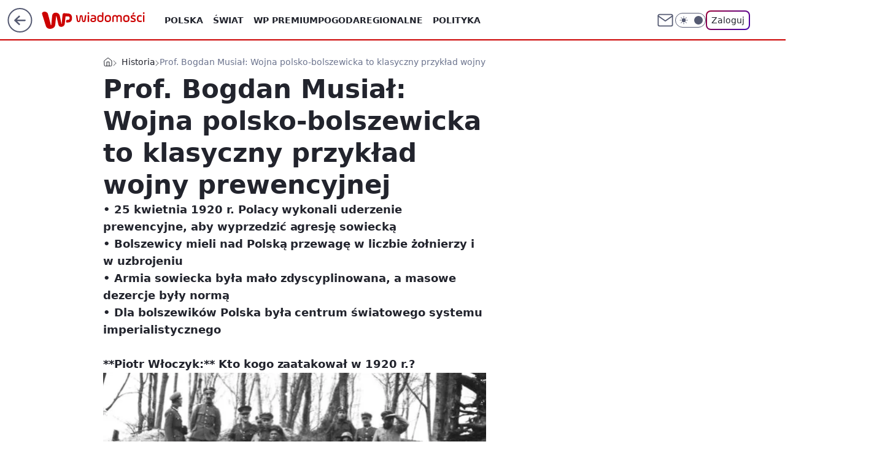

--- FILE ---
content_type: text/html; charset=utf-8
request_url: https://wiadomosci.wp.pl/prof-bogdan-musial-wojna-polsko-bolszewicka-to-klasyczny-przyklad-wojny-prewencyjnej-6126039293613697a
body_size: 30931
content:
<!doctype html><html lang="pl"><head><meta charset="utf-8"><meta name="viewport" content="width=device-width, viewport-fit=cover, initial-scale=1"><meta http-equiv="Cache-Control" content="no-cache"><meta http-equiv="X-UA-Compatible" content="IE=Edge"><meta http-equiv="Expires" content="0"><meta name="logo" content="/staticfiles/logo.png"><script>
		// dot
		var TECH = true;
		var GOFER = true;
		var wp_dot_type = 'click';
		var appVersion = "v1.548.0";
		var wp_dot_addparams = {"bunchID":"234730","canonical":"https://wiadomosci.wp.pl/prof-bogdan-musial-wojna-polsko-bolszewicka-to-klasyczny-przyklad-wojny-prewencyjnej-6126039293613697a","cauthor":"","ccategory":"Historia","cdate":"2016-02-02","cedtype":"","ciab":"WP-history,IAB-v3-I4GWl6,IAB25-2","cid":"6126039293613697","corigin":"","cpagemax":1,"cpageno":1,"cplatform":"gofer","crepub":0,"csource":"Historia Do Rzeczy","csystem":"ncr","ctags":"historia,lenin,józef piłsudski,wojna polsko-bolszewicka","ctlength":11491,"ctype":"article","cuct":"","darkmode":false,"frontendVer":"v1.548.0|20260122","isLogged":false,"svid":"5d7b1af6-3a20-4688-870f-49eec679789d"};
		// wpjslib
		var WP = [];
		var wp_sn = "wiadomosci";
		var rekid = "234730";
		var wp_push_notification_on = true;
		var wp_mobile = false;
		var wp_fb_id = "933316406876601";
		var wp_subscription = "";

		var wpStadcp = "0.000";
		var screeningv2 = true;
		var API_DOMAIN = '/';
		var API_STREAM = '/v1/stream';
		var API_GATEWAY = "https://wiadomosci.wp.pl/graphql";
		var API_HOST_ONE_LOGIN = "https://wiadomosci.wp.pl";
		var WPP_VIDEO_EMBED = null || [];
		if (true) {
			var getPopoverAnchor = async () =>
				document.querySelector('[data-role="onelogin-button"]');
		}
		var wp_push_notification_on = true;
		var wp_onepager = true;
		var asyncNativeQueue = [];
		var wp_consent_logo = "/staticfiles/logo.png";
		var wp_consent_color = 'var(--wp-consent-color)';
		if (true) {
			var wp_pvid = "f6a48f3e337204f09b7a";
		}

		if (false) {
			var wp_pixel_id = "";
		}
		if (true) {
			var onResizeCallback = function (layoutType) {
				window.wp_dot_addparams.layout = layoutType;
			};

			var applicationSize = {};
			if (false) {
				var breakpointNarrow = 0;
			} else {
				var breakpointNarrow = 1280;
			}
			function onResize() {
				applicationSize.innerWidth = window.innerWidth;
				applicationSize.type =
					window.innerWidth >= breakpointNarrow ? 'wide' : 'narrow';
				onResizeCallback(applicationSize.type);
			}
			onResize();
			window.addEventListener('resize', onResize);
		}

		var loadTimoeout = window.setTimeout(function () {
			window.WP.push(function () {
				window.WP.performance.registerMark('WPJStimeout');
				loadScript();
			});
		}, 3000);

		var loadScript = function () {
			window.clearTimeout(loadTimoeout);
			document.body.setAttribute('data-wp-loaded', 'true');
		};
		window.WP.push(function () {
			window.WP.gaf.loadBunch(false, loadScript, true);
			if (true) {
				window.WP.gaf.registerCommercialBreak(2);
			}
		});
		var __INIT_CONFIG__ = {"randvar":"mYcWOpSlYy","randomClasses":{"0":"FjUUD","100":"nYelL","150":"SyAmF","162":"ZDTZT","180":"qQaqR","200":"FFChT","250":"OqpgS","280":"DmiiB","282":"yillh","300":"CGdIG","312":"gbJho","330":"OMMmt","332":"ORDwO","40":"BVAVt","50":"lpqmt","60":"upkYs","600":"wDfvr","662":"wWldk","712":"THkXw","780":"qxrFE","810":"ciIZj","82":"BigCW","fullPageScreeningWallpaper":"TICOs","hasPlaceholderPadding":"xLJKr","hasVerticalPlaceholderPadding":"qSEKS","panelPremiumScreeningWallpaper":"hpJRM","placeholderMargin":"IgGbj","screeningContainer":"nSERe","screeningWallpaper":"XJfaL","screeningWallpaperSecondary":"tdpBx","slot15ScreeningWallpaper":"OaSmk","slot16ScreeningWallpaper":"maYFj","slot17ScreeningWallpaper":"jUsFi","slot18ScreeningWallpaper":"mMXCk","slot19ScreeningWallpaper":"pTdRp","slot38ScreeningWallpaper":"iiycW","slot3ScreeningWallpaper":"OKpBT","slot501ScreeningWallpaper":"KfJFF","slot75ScreeningWallpaper":"VKUPs","transparent":"MpWQa"},"productId":"5973184000386177","isMobile":false,"social":{"facebook":{"accountName":"wiadomosciwppl","appId":"1468284930049726","pages":["174708585894934"]},"instagram":{"accountName":"wirtualnapolska"},"tiktok":{},"giphy":{},"x":{"accountName":"@wirtualnapolska"},"youtube":{},"linkedin":{}},"cookieDomain":".wp.pl","isLoggedIn":false,"user":{},"userApi":"https://wiadomosci.wp.pl/graphql","oneLoginApiHost":"","scriptSrc":"https://wiadomosci.wp.pl/[base64]","isGridEnabled":false,"editorialIcon":{"iconUrl":"","url":"","text":""},"poll":{"id":"","title":"","photo":{"url":"","width":0,"height":0},"pollType":"","question":"","answers":null,"sponsored":false,"logoEnabled":false,"sponsorLogoFile":{"url":"","width":0,"height":0},"sponsorLogoLink":"","buttonText":"","buttonUrl":""},"abTestVariant":"","showExitDiscover":false,"isLanding":false,"scrollLockTimeout":0,"scrollMetricEnabled":false,"survicateSegments":"","isFeed":false,"isSuperApp":false,"oneLoginClientId":"wp-backend","weatherSrc":"","commonHeadSrc":"","userPanelCss":"https://wiadomosci.wp.pl/[base64]","saveForLaterProductID":"5927206335214209","withNewestBottombar":true,"acid":"","withBottomRecommendationsSplit":false,"isCommentsPageAbTest":false};
		window["mYcWOpSlYy"] = function (
			element,
			slot,
			withPlaceholder,
			placeholder,
			options
		) {
			window.WP.push(function () {
				if (withPlaceholder && element.parentNode) {
					window.WP.gaf.registerPlaceholder(
						slot,
						element.parentNode,
						placeholder
					);
					if (true) {
						element.parentNode.style.display = 'none';
					}
				}
				if (false) {
					window.WP.gaf.registerSlot(slot, element, options);
				}
			});
		};
	</script><meta name="gaf" content="blzccvru"> <script>!function(e,f){try{if(!document.cookie.match('(^|;)\\s*WPdp=([^;]*)')||/google/i.test(window.navigator.userAgent))return;f.WP=f.WP||[];f.wp_pvid=f.wp_pvid||(function(){var output='';while(output.length<20){output+=Math.random().toString(16).substr(2);output=output.substr(0,20)}return output})(20);var abtest=function(){function e(t){return!(null==t)&&"object"==typeof t&&!Array.isArray(t)&&0<Object.keys(t).length}var t="",r=f.wp_abtest;return e(r)&&(t=Object.entries(r).map(([r,t])=>{if(e(t))return Object.entries(t).map(([t,e])=>r+"|"+t+"|"+e).join(";")}).join(";")),t}();var r,s,c=[["https://wiadomosci","wp","pl/[base64]"]
.join('.'),["pvid="+f.wp_pvid,(s=e.cookie.match(/(^|;)\s*PWA_adbd\s*=\s*([^;]+)/),"PWA_adbd="+(s?s.pop():"2")),location.search.substring(1),(r=e.referrer,r&&"PWAref="+encodeURIComponent(r.replace(/^https?:\/\//,""))),f.wp_sn&&"sn="+f.wp_sn,abtest&&"abtest="+encodeURIComponent(abtest)].filter(Boolean).join("&")].join("/?");e.write('<scr'+'ipt src="'+c+'"><\/scr'+'ipt>')}catch(_){console.error(_)}}(document,window);</script><script id="hb" crossorigin="anonymous" src="https://wiadomosci.wp.pl/[base64]"></script><title>Prof. Bogdan Musiał: Wojna polsko-bolszewicka to klasyczny przykład wojny prewencyjnej</title><link href="https://wiadomosci.wp.pl/prof-bogdan-musial-wojna-polsko-bolszewicka-to-klasyczny-przyklad-wojny-prewencyjnej-6126039293613697a" rel="canonical"><meta name="description" content="• 25 kwietnia 1920 r. Polacy wykonali uderzenie prewencyjne, aby wyprzedzić agresję sowiecką
• Bolszewicy mieli nad Polską przewagę w liczbie żołnierzy i w uzbrojeniu
• Armia sowiecka była mało..."> <meta name="author" content="Grupa Wirtualna Polska"><meta name="robots" content="max-image-preview:large"><meta property="og:type" content="article"><meta property="og:title" content="Prof. Bogdan Musiał: Wojna polsko-bolszewicka to klasyczny przykład wojny prewencyjnej"><meta property="og:description" content="• 25 kwietnia 1920 r. Polacy wykonali uderzenie prewencyjne, aby wyprzedzić agresję sowiecką
• Bolszewicy mieli nad Polską przewagę w liczbie żołnierzy i w uzbrojeniu
• Armia sowiecka była mało..."><meta property="og:url" content="https://wiadomosci.wp.pl/prof-bogdan-musial-wojna-polsko-bolszewicka-to-klasyczny-przyklad-wojny-prewencyjnej-6126039293613697a"><meta property="og:site_name" content="WP Wiadomości"><meta property="og:locale" content="pl_PL"><meta property="og:article:tag" content="historia"><meta property="og:article:tag" content="lenin"><meta property="og:article:tag" content="józef piłsudski"><meta property="og:article:tag" content="wojna polsko-bolszewicka"><meta property="og:image" content="https://v.wpimg.pl/MzUuanBlYhs0FxddbRdvDndPQwcrTmFYIFdbTG1afk8tQVFebQVjDSVbEQJtDWIceh8RCyVDfkxnQldBLA0uJSIaCwAjHCIWJh4ODC0APgAwAggNKQ0STGZATwQyCSpYKA"><meta property="og:image:width" content="635"><meta property="og:image:height" content="400">  <meta property="og:image:type" content="image/png"><meta property="article:published_time" content="2016-02-02T16:31:07.000Z"> <meta property="article:modified_time" content="2016-02-02T16:31:07.000Z"><meta name="twitter:card" content="summary_large_image"><meta name="twitter:description" content="• 25 kwietnia 1920 r. Polacy wykonali uderzenie prewencyjne, aby wyprzedzić agresję sowiecką
• Bolszewicy mieli nad Polską przewagę w liczbie żołnierzy i w uzbrojeniu
• Armia sowiecka była mało..."><meta name="twitter:site" content="@wirtualnapolska"><meta name="twitter:image" content="https://v.wpimg.pl/MzUuanBlYhs0FxddbRdvDndPQwcrTmFYIFdbTG1afk8tQVFebQVjDSVbEQJtDWIceh8RCyVDfkxnQldBLA0uJSIaCwAjHCIWJh4ODC0APgAwAggNKQ0STGZATwQyCSpYKA"><meta name="fb:app_id" content="1468284930049726"><meta name="fb:pages" content="174708585894934"><link rel="alternate" type="application/rss+xml" href="/rss/aktualnosci" title="Aktualności"><script id="wpjslib6" type="module" src="https://wiadomosci.wp.pl/[base64]" async="" crossorigin="anonymous"></script><script type="module" src="https://wiadomosci.wp.pl/[base64]" crossorigin="anonymous"></script><script type="module" src="https://wiadomosci.wp.pl/[base64]" crossorigin="anonymous"></script><link rel="apple-touch-icon" href="/staticfiles/icons/icon.png"><link rel="stylesheet" href="https://wiadomosci.wp.pl/[base64]"><link rel="stylesheet" href="https://wiadomosci.wp.pl/[base64]"><link rel="stylesheet" href="https://wiadomosci.wp.pl/[base64]"><link rel="stylesheet" href="https://wiadomosci.wp.pl/[base64]"><link rel="preload" as="image" href="https://v.wpimg.pl/MzUuanBlYhs0FxddbRdvDndPQwcrTmFYIFdbTG1VfkwtQFNZbQVjDSVbEQJtDWIceh8RCyVDfkxnQldBLA0uJSIaCwAjHCIWJh4ODC0APgAwAggNKQ0STGZATwQyCSpYKA" fetchpriority="high"><meta name="breakpoints" content="629, 1139, 1365"><meta name="content-width" content="device-width, 630, 980, 1280"><link rel="manifest" href="/site.webmanifest"><meta name="mobile-web-app-capable" content="yes"><meta name="apple-mobile-web-app-capable" content="yes"><meta name="apple-mobile-web-app-status-bar-style" content="black-translucent"><meta name="theme-color" content="var(--color-brand)"><style>.mYcWOpSlYy{background-color:var(--color-neutral-25);position:relative;width:100%;min-height:200px;}.dark .mYcWOpSlYy{background-color:var(--color-neutral-850);}.xLJKr .mYcWOpSlYy{padding: 18px 16px 10px;}.MpWQa{background-color:transparent;}.dark .MpWQa{background-color:transparent;}.qSEKS{padding: 15px 0;}.IgGbj{margin:var(--wp-placeholder-margin);}.nYelL{min-height:100px;}.DmiiB{min-height:280px;}.CGdIG{min-height:300px;}.THkXw{min-height:712px;}.FFChT{min-height:200px;}.SyAmF{min-height:150px;}.lpqmt{min-height:50px;}.upkYs{min-height:60px;}.gbJho{min-height:312px;}.BigCW{min-height:82px;}.ZDTZT{min-height:162px;}.OMMmt{min-height:330px;}.wWldk{min-height:662px;}.yillh{min-height:282px;}.wDfvr{min-height:600px;}.ORDwO{min-height:332px;}.FjUUD{min-height:0px;}.qQaqR{min-height:180px;}.qxrFE{min-height:780px;}.ciIZj{min-height:810px;}.BVAVt{min-height:40px;}.OqpgS{min-height:250px;}</style></head><body class=""><meta itemprop="name" content="WP Wiadomości"><div><div class="h-0"></div><script>(function(){var sc=document.currentScript;window[window.__INIT_CONFIG__.randvar](sc.previousElementSibling,6,false,{},{
    setNative: (dataNative, onViewCallback) => {
    window.asyncNativeQueue.push({
      action:"onPanelPremium",
      payload: { 
        screeningWallpaperClassName: "tdpBx", 
        dataNative: dataNative,
        onViewCallback: onViewCallback,
        
      }
})}});})()</script></div><div class="h-0"></div><script>(function(){var sc=document.currentScript;window[window.__INIT_CONFIG__.randvar](sc.previousElementSibling,10,false,{},undefined);})()</script> <div class="h-0"></div><script>(function(){var sc=document.currentScript;window[window.__INIT_CONFIG__.randvar](sc.previousElementSibling,89,false,{},undefined);})()</script> <div class="blzccvruh"></div><div class="sticky top-0 w-full z-300"><header data-st-area="header" id="service-header" class="bg-[--color-header-bg] h-[4.125rem] relative select-none w-full"><div class="max-w-[980px] pl-3 xl:max-w-[1280px] h-full w-full flex items-center mx-auto relative"><input class="peer hidden" id="menu-toggle-button" type="checkbox" autocomplete="off"><div class="hidden peer-checked:block"><div class="wp-header-menu"><div class="wp-link-column"><ul class="wp-link-list"><li><input class="peer hidden" id="wp-menu-link-0" name="wp-menu-links" type="radio" autocomplete="off"> <label class="flex peer-checked:hidden" for="wp-menu-link-0"><span class="uppercase">Polska</span> <i class="wp-chevron-icon"><svg xmlns="http://www.w3.org/2000/svg" fill="currentColor" viewBox="0 0 14 24"><path d="M9.48 11.648a.5.5 0 0 1 0 .704L.7 21.195a1 1 0 0 0 0 1.41l.676.68a1 1 0 0 0 1.419 0L13.3 12.705a1 1 0 0 0 0-1.41L2.795.715a1 1 0 0 0-1.42 0l-.675.68a1 1 0 0 0 0 1.41z"></path></svg></i></label> <label class="hidden peer-checked:flex" for="wp-menu-link-none"><span class="uppercase">Polska</span> <i class="wp-chevron-icon"><svg xmlns="http://www.w3.org/2000/svg" fill="currentColor" viewBox="0 0 14 24"><path d="M9.48 11.648a.5.5 0 0 1 0 .704L.7 21.195a1 1 0 0 0 0 1.41l.676.68a1 1 0 0 0 1.419 0L13.3 12.705a1 1 0 0 0 0-1.41L2.795.715a1 1 0 0 0-1.42 0l-.675.68a1 1 0 0 0 0 1.41z"></path></svg></i></label><div class="wp-link-sub-list peer-checked:visible peer-checked:opacity-100"><span>Polska</span><ul><li><a class="" href="https://wiadomosci.wp.pl/polska/spoleczenstwo-6750773603048961k">Społeczeństwo</a></li><li><a class="" href="https://wiadomosci.wp.pl/polska/sadownictwo-7216095458577056k">Sądownictwo</a></li><li><a class="" href="https://wiadomosci.wp.pl/polska/gospodarka-7216109403888224k">Gospodarka</a></li></ul></div></li><li><input class="peer hidden" id="wp-menu-link-1" name="wp-menu-links" type="radio" autocomplete="off"> <label class="flex peer-checked:hidden" for="wp-menu-link-1"><span class="uppercase">Świat</span> <i class="wp-chevron-icon"><svg xmlns="http://www.w3.org/2000/svg" fill="currentColor" viewBox="0 0 14 24"><path d="M9.48 11.648a.5.5 0 0 1 0 .704L.7 21.195a1 1 0 0 0 0 1.41l.676.68a1 1 0 0 0 1.419 0L13.3 12.705a1 1 0 0 0 0-1.41L2.795.715a1 1 0 0 0-1.42 0l-.675.68a1 1 0 0 0 0 1.41z"></path></svg></i></label> <label class="hidden peer-checked:flex" for="wp-menu-link-none"><span class="uppercase">Świat</span> <i class="wp-chevron-icon"><svg xmlns="http://www.w3.org/2000/svg" fill="currentColor" viewBox="0 0 14 24"><path d="M9.48 11.648a.5.5 0 0 1 0 .704L.7 21.195a1 1 0 0 0 0 1.41l.676.68a1 1 0 0 0 1.419 0L13.3 12.705a1 1 0 0 0 0-1.41L2.795.715a1 1 0 0 0-1.42 0l-.675.68a1 1 0 0 0 0 1.41z"></path></svg></i></label><div class="wp-link-sub-list peer-checked:visible peer-checked:opacity-100"><span>Świat</span><ul><li><a class="" href="https://wiadomosci.wp.pl/swiat/nato-7216186007034528k">NATO</a></li><li><a class="" href="https://wiadomosci.wp.pl/swiat/unia-europejska-7216345205762720k">Unia Europejska</a></li><li><a class="" href="https://wiadomosci.wp.pl/swiat/usa-7216353091816096k">USA</a></li><li><a class="" href="https://wiadomosci.wp.pl/swiat/rosja-7216353093376608k">Rosja</a></li><li><a class="" href="https://wiadomosci.wp.pl/swiat/ukraina-7216353094732384k">Ukraina</a></li><li><a class="" href="https://wiadomosci.wp.pl/swiat/niemcy-7216353096088160k">Niemcy</a></li><li><a class="" href="https://wiadomosci.wp.pl/swiat/bialorus-7216353097812576k">Białoruś</a></li></ul></div></li><li><a class="wp-link px-4 py-3 block" href="https://premium.wp.pl/">WP Premium</a></li><li><a class="wp-link px-4 py-3 block" href="https://wiadomosci.wp.pl/pogoda-7129041413720193k">Pogoda</a></li><li><input class="peer hidden" id="wp-menu-link-4" name="wp-menu-links" type="radio" autocomplete="off"> <label class="flex peer-checked:hidden" for="wp-menu-link-4"><span class="uppercase">Regionalne</span> <i class="wp-chevron-icon"><svg xmlns="http://www.w3.org/2000/svg" fill="currentColor" viewBox="0 0 14 24"><path d="M9.48 11.648a.5.5 0 0 1 0 .704L.7 21.195a1 1 0 0 0 0 1.41l.676.68a1 1 0 0 0 1.419 0L13.3 12.705a1 1 0 0 0 0-1.41L2.795.715a1 1 0 0 0-1.42 0l-.675.68a1 1 0 0 0 0 1.41z"></path></svg></i></label> <label class="hidden peer-checked:flex" for="wp-menu-link-none"><span class="uppercase">Regionalne</span> <i class="wp-chevron-icon"><svg xmlns="http://www.w3.org/2000/svg" fill="currentColor" viewBox="0 0 14 24"><path d="M9.48 11.648a.5.5 0 0 1 0 .704L.7 21.195a1 1 0 0 0 0 1.41l.676.68a1 1 0 0 0 1.419 0L13.3 12.705a1 1 0 0 0 0-1.41L2.795.715a1 1 0 0 0-1.42 0l-.675.68a1 1 0 0 0 0 1.41z"></path></svg></i></label><div class="wp-link-sub-list peer-checked:visible peer-checked:opacity-100"><span>Regionalne</span><ul><li><a class="" href="https://wiadomosci.wp.pl/regionalne/dolnoslaskie-7216126639053472k">Dolnośląskie</a></li><li><a class="" href="https://wiadomosci.wp.pl/regionalne/kujawsko-pomorskie-7216126640532064k">Kujawsko-Pomorskie</a></li><li><a class="" href="https://wiadomosci.wp.pl/regionalne/lubelskie-7216126641699488k">Lubelskie</a></li><li><a class="" href="https://wiadomosci.wp.pl/regionalne/lubuskie-7216126642809504k">Lubuskie</a></li><li><a class="" href="https://wiadomosci.wp.pl/regionalne/lodzkie-7216126643956384k">Łódzkie</a></li><li><a class="" href="https://wiadomosci.wp.pl/regionalne/malopolskie-7216126645041824k">Małopolskie</a></li><li><a class="" href="https://wiadomosci.wp.pl/regionalne/mazowieckie-7216126646139552k">Mazowieckie</a></li><li><a class="" href="https://wiadomosci.wp.pl/regionalne/opolskie-7216126647581280k">Opolskie</a></li><li><a class="" href="https://wiadomosci.wp.pl/regionalne/podkarpackie-7216126648588960k">Podkarpackie</a></li><li><a class="" href="https://wiadomosci.wp.pl/regionalne/podlaskie-7216126649870944k">Podlaskie</a></li><li><a class="" href="https://wiadomosci.wp.pl/regionalne/pomorskie-7216126650980960k">Pomorskie</a></li><li><a class="" href="https://wiadomosci.wp.pl/regionalne/slaskie-7216126652136032k">Śląskie</a></li><li><a class="" href="https://wiadomosci.wp.pl/regionalne/swietokrzyskie-7216126653287008k">Świętokrzyskie</a></li><li><a class="" href="https://wiadomosci.wp.pl/regionalne/warminsko-mazurskie-7216126654392992k">Warmińsko-Mazurskie</a></li><li><a class="" href="https://wiadomosci.wp.pl/regionalne/wielkopolskie-7216126655580832k">Wielkopolskie</a></li><li><a class="" href="https://wiadomosci.wp.pl/regionalne/zachodniopomorskie-7216126656666208k">Zachodniopomorskie</a></li></ul></div></li><li><a class="wp-link px-4 py-3 block" href="https://wiadomosci.wp.pl/polityka-6750773603053056k">Polityka</a></li><li><a class="wp-link px-4 py-3 block" href="https://wiadomosci.wp.pl/religia-7216362453834400k">Religia</a></li><li><a class="wp-link px-4 py-3 block" href="https://wiadomosci.wp.pl/historia-6856911602568960k">Historia</a></li><li><input class="peer hidden" id="wp-menu-link-8" name="wp-menu-links" type="radio" autocomplete="off"> <label class="flex peer-checked:hidden" for="wp-menu-link-8"><span class="uppercase">Konflikty</span> <i class="wp-chevron-icon"><svg xmlns="http://www.w3.org/2000/svg" fill="currentColor" viewBox="0 0 14 24"><path d="M9.48 11.648a.5.5 0 0 1 0 .704L.7 21.195a1 1 0 0 0 0 1.41l.676.68a1 1 0 0 0 1.419 0L13.3 12.705a1 1 0 0 0 0-1.41L2.795.715a1 1 0 0 0-1.42 0l-.675.68a1 1 0 0 0 0 1.41z"></path></svg></i></label> <label class="hidden peer-checked:flex" for="wp-menu-link-none"><span class="uppercase">Konflikty</span> <i class="wp-chevron-icon"><svg xmlns="http://www.w3.org/2000/svg" fill="currentColor" viewBox="0 0 14 24"><path d="M9.48 11.648a.5.5 0 0 1 0 .704L.7 21.195a1 1 0 0 0 0 1.41l.676.68a1 1 0 0 0 1.419 0L13.3 12.705a1 1 0 0 0 0-1.41L2.795.715a1 1 0 0 0-1.42 0l-.675.68a1 1 0 0 0 0 1.41z"></path></svg></i></label><div class="wp-link-sub-list peer-checked:visible peer-checked:opacity-100"><span>Konflikty</span><ul><li><a class="" href="https://wiadomosci.wp.pl/konflikty/wojna-w-ukrainie-7129041336784513k">Wojna w Ukrainie</a></li><li><a class="" href="https://wiadomosci.wp.pl/konflikty/wojna-w-izraelu-6960571166648864k">Wojna w Izraelu</a></li></ul></div></li><li><a class="wp-link px-4 py-3 block" href="https://wiadomosci.wp.pl/edukacja-7216362455378592k">Edukacja</a></li><li><a class="wp-link px-4 py-3 block" href="https://wiadomosci.wp.pl/nauka-i-ciekawostki-7216362456750688k">Nauka i ciekawostki</a></li><li><a class="wp-link px-4 py-3 block" href="https://wiadomosci.wp.pl/opinie-i-komentarze-7216362458397344k">Opinie i komentarze</a></li><li><a class="wp-link px-4 py-3 block" href="https://wiadomosci.wp.pl/relacje-na-zywo-7216362460142176k">Relacje na żywo</a></li><li><a class="wp-link px-4 py-3 block" href="https://wiadomosci.wp.pl/wideo">Wideo</a></li><li><a class="wp-link px-4 py-3 block" href="https://wiadomosci.wp.pl/najnowsze">Najnowsze</a></li></ul><div class="wp-social-box"><span>Obserwuj nas na:</span><div><a class="cHJldmVudENC" href="https://www.facebook.com/wiadomosciwppl"><svg xmlns="http://www.w3.org/2000/svg" fill="none" viewBox="0 0 24 24"><path stroke="currentColor" stroke-linecap="round" stroke-linejoin="round" stroke-width="1.5" d="M18 2.941h-3a5 5 0 0 0-5 5v3H7v4h3v8h4v-8h3l1-4h-4v-3a1 1 0 0 1 1-1h3z"></path></svg></a> <a class="cHJldmVudENC" href="https://www.instagram.com/wirtualnapolska"><svg xmlns="http://www.w3.org/2000/svg" fill="none" viewBox="0 0 24 24"><path stroke="currentColor" stroke-linecap="round" stroke-linejoin="round" stroke-width="1.5" d="M17 2.941H7a5 5 0 0 0-5 5v10a5 5 0 0 0 5 5h10a5 5 0 0 0 5-5v-10a5 5 0 0 0-5-5"></path><path stroke="currentColor" stroke-linecap="round" stroke-linejoin="round" stroke-width="1.5" d="M16 12.311a4 4 0 1 1-7.914 1.174A4 4 0 0 1 16 12.31Zm1.5-4.87h.01"></path></svg></a> <a class="cHJldmVudENC" href="https://twitter.com/@wirtualnapolska"><svg xmlns="http://www.w3.org/2000/svg" fill="currentColor" viewBox="0 0 1200 1227"><path d="M714.163 519.284 1160.89 0h-105.86L667.137 450.887 357.328 0H0l468.492 681.821L0 1226.37h105.866l409.625-476.152 327.181 476.152H1200L714.137 519.284zM569.165 687.828l-47.468-67.894-377.686-540.24h162.604l304.797 435.991 47.468 67.894 396.2 566.721H892.476L569.165 687.854z"></path></svg></a> </div></div></div><input class="peer hidden" id="wp-menu-link-none" name="wp-menu-links" type="radio" autocomplete="off" checked="checked"><div class="wp-teaser-column translate-x-[248px] peer-checked:translate-x-0"><div class="wp-header-menu-subtitle">Popularne w serwisie <span class="uppercase">Wiadomości</span>:</div><div class="wp-teaser-grid"><a href="https://wiadomosci.wp.pl/ujawnili-recenzje-pracy-doktorskiej-nawrockiego-7245422768634048a" title="Ujawnili recenzję pracy doktorskiej Nawrockiego"><div class="wp-img-placeholder"><img src="https://v.wpimg.pl/N2JjMzFkYVMrCDtJaRBsRmhQbxMvSWIQP0h3WGlYfwYyW3pMaQ0nXi8YKAopRSlAPxosDTZFPl5lCz0TaR1_HS4DPgoqCjcdLwcvHyJEe1R6WXlNcFxjVylcdVdyXH8EZ1N0TiJGfgd9D3oYJVh_VnsLbwc" loading="lazy" class="wp-img" alt="Ujawnili recenzję pracy doktorskiej Nawrockiego"></div><span class="wp-teaser-title">Ujawnili recenzję pracy doktorskiej Nawrockiego</span> <span class="wp-teaser-author">Sara Bounaoui</span></a><a href="https://wiadomosci.wp.pl/usa-zmienily-zdanie-polski-dyplomata-pokazal-oswiadczenie-i-nowy-wpis-7245454769330368a" title="USA zmieniły zdanie. Polski dyplomata pokazał oświadczenie i nowy wpis"><div class="wp-img-placeholder"><img src="https://v.wpimg.pl/MGQzNGQ3YiYwGDh0fkhvM3NAbC44EWFlJFh0ZX4AfHMpS3lxflUkKzQIKzc-HSo1JAovMCEdPSt-Gz4ufkV8aDUTPTc9UjRoNBcsIjUcfHUwH3x1YgdgfzAeL2plCyhzfEIrdmcefn5mTX4jYgcpcDRIbDo" loading="lazy" class="wp-img" alt="USA zmieniły zdanie. Polski dyplomata pokazał oświadczenie i nowy wpis"></div><span class="wp-teaser-title">USA zmieniły zdanie. Polski dyplomata pokazał oświadczenie i nowy wpis</span> <span class="wp-teaser-author">Aleksandra Wieczorek</span></a><a href="https://wiadomosci.wp.pl/skandal-goni-skandal-co-sie-dzieje-z-donaldem-trumpem-7245491783227616a" title="Skandal goni skandal. Co się dzieje z Donaldem Trumpem?"><div class="wp-img-placeholder"><img src="https://v.wpimg.pl/MzAxZDU2YhsgGix3eklvDmNCeC08EGFYNFpgZnoBfE45SW1yelQkFiQKPzQ6HCoINAg7MyUcPRZuGSotekR8VSURKTQ5UzRVJBU4ITEdfBl5Sz8mZQtgSiceOWlhVHQfbBpqIGMfKR4lSGl0ZFZ4THlBeDk" loading="lazy" class="wp-img" alt="Skandal goni skandal. Co się dzieje z Donaldem Trumpem?"></div><span class="wp-teaser-title">Skandal goni skandal. Co się dzieje z Donaldem Trumpem?</span> <span class="wp-teaser-author">Tomasz Molga</span></a><a href="https://wiadomosci.wp.pl/rada-pokoju-polska-nie-podpisze-dokumentow-7245939914410208a" title="Inauguracja Rady Pokoju. Jest decyzja ws. podpisu Polski"><div class="wp-img-placeholder"><img src="https://v.wpimg.pl/NzZhMzlmYRs7CjtJQxZsDnhSbxMFT2JYL0p3WENef04iWXpMQwsnFj8aKAoDQykILxgsDRxDPhZ1CT0TQxt_VT4BPgoADDdVPwUvHwhCeh5rCXgeVQxjGTlafFdYWHpPdwp_HF5ALR88C3pMDV53HDlfbwc" loading="lazy" class="wp-img" alt="Inauguracja Rady Pokoju. Jest decyzja ws. podpisu Polski"></div><span class="wp-teaser-title">Inauguracja Rady Pokoju. Jest decyzja ws. podpisu Polski</span> <span class="wp-teaser-author">Adam Zygiel</span></a><a href="https://wiadomosci.wp.pl/pierwsze-ulaskawienie-nawrockiego-to-jego-bierze-pod-uwage-7245934382815456a" title="Pierwsze ułaskawienie Nawrockiego? To jego bierze pod uwagę"><div class="wp-img-placeholder"><img src="https://v.wpimg.pl/MDgwNTdhYiUGFThnSxNvMEVNbD0NSmFmElV0dktbfHAfRnliSw4kKAIFKyQLRio2EgcvIxRGPShIFj49Sx58awMePSQICTRrAhosMQBHKyIERHhiUV1gdgIVK3lQWS99ShV7N1BFeXRWFH5sVF16JVQUbCk" loading="lazy" class="wp-img" alt="Pierwsze ułaskawienie Nawrockiego? To jego bierze pod uwagę"></div><span class="wp-teaser-title">Pierwsze ułaskawienie Nawrockiego? To jego bierze pod uwagę</span> <span class="wp-teaser-author">Jarosław Kocemba</span></a><a href="https://wiadomosci.wp.pl/putin-odpowiedzial-na-zaproszenie-trumpa-ws-rady-pokoju-7245924124702912a" title="Putin odpowiedział na zaproszenie Trumpa ws. Rady Pokoju"><div class="wp-img-placeholder"><img src="https://v.wpimg.pl/NzY2NDhhYRs4UDh3RxNsDnsIbC0BSmJYLBB0Zkdbf04hA3lyRw4nFjxAKzQHRikILEIvMxhGPhZ2Uz4tRx5_VT1bPTQECTdVPF8sIQxHf01uBXx0W19jSGxRfWlcX34YdFB7d1hFfkhuA3lyXlx2G2BQbDk" loading="lazy" class="wp-img" alt="Putin odpowiedział na zaproszenie Trumpa ws. Rady Pokoju"></div><span class="wp-teaser-title">Putin odpowiedział na zaproszenie Trumpa ws. Rady Pokoju</span> <span class="wp-teaser-author">Jarosław Kocemba</span></a></div></div></div><div class="wp-header-menu-layer"></div></div><div class="header-back-button-container"><div id="wp-sg-back-button" class="back-button-container wp-back-sg" data-st-area="goToSG"><a href="/" data-back-link><svg class="back-button-icon" xmlns="http://www.w3.org/2000/svg" width="41" height="40" fill="none"><circle cx="20.447" cy="20" r="19" fill="transparent" stroke="currentColor" stroke-width="2"></circle> <path fill="currentColor" d="m18.5 12.682-.166.133-6.855 6.472a1 1 0 0 0-.089.099l.117-.126q-.087.082-.155.175l-.103.167-.075.179q-.06.178-.06.374l.016.193.053.208.08.178.103.16.115.131 6.853 6.47a1.4 1.4 0 0 0 1.897 0 1.213 1.213 0 0 0 .141-1.634l-.14-.157-4.537-4.283H28.44c.741 0 1.342-.566 1.342-1.266 0-.635-.496-1.162-1.143-1.252l-.199-.014-12.744-.001 4.536-4.281c.472-.445.519-1.14.141-1.634l-.14-.158a1.4 1.4 0 0 0-1.55-.237z"></path></svg></a></div><a href="https://www.wp.pl" title="Wirtualna Polska" class="wp-logo-link-cover" data-back-link></a><a href="/" class="cHJldmVudENC z-0" title="WP Wiadomości" id="service_logo"><svg class="text-[--color-logo] max-w-[--logo-width] h-[--logo-height] align-middle mr-8"><use href="/staticfiles/siteLogoDesktop.svg#root"></use></svg></a></div><ul class="flex text-sm/[1.3125rem] gap-8  xl:flex hidden"><li class="flex items-center group relative"><a class="whitespace-nowrap group uppercase no-underline font-semibold hover:underline text-[--color-header-text] cHJldmVudENC" href="https://wiadomosci.wp.pl/polska-6750773603044864k">Polska</a> <div class="size-3 inline-flex ml-1 group-hover:rotate-180 transition-transform delay-200 text-[--color-header-text]"><svg xmlns="http://www.w3.org/2000/svg" viewBox="0 0 24 14.133" fill="currentColor"><path d="M105.957,12l8.979-8.979a1.318,1.318,0,0,0,0-1.854L114.155.39a1.427,1.427,0,0,0-.927-.39,1.55,1.55,0,0,0-.976.39L101.565,11.077a1.318,1.318,0,0,0,0,1.854l10.687,10.687a1.318,1.318,0,0,0,1.854,0l.781-.781a1.269,1.269,0,0,0,0-1.854Z" transform="translate(0 115.316) rotate(-90)"></path></svg></div><div class="group-hover:block hidden absolute top-4 pt-7 left-0 z-1"><ul class="bg-[--bg-content] w-64 rounded-b-2xl pt-2 pb-4 uppercase decoration-1 underline-offset-4 font-semibold text-sm max-h-[calc(100vh-4.75rem)] overflow-y-auto"><li><a href="https://wiadomosci.wp.pl/polska/spoleczenstwo-6750773603048961k" class="no-underline dark:text-[--color-neutral-50] text-[--color-neutral-850] dark:hover:bg-[--color-neutral-850] hover:bg-[--color-neutral-25] block pl-4 hover:pl-6 py-3 transition-all hover:underline cursor-pointer cHJldmVudENC">Społeczeństwo</a></li><li><a href="https://wiadomosci.wp.pl/polska/sadownictwo-7216095458577056k" class="no-underline dark:text-[--color-neutral-50] text-[--color-neutral-850] dark:hover:bg-[--color-neutral-850] hover:bg-[--color-neutral-25] block pl-4 hover:pl-6 py-3 transition-all hover:underline cursor-pointer cHJldmVudENC">Sądownictwo</a></li><li><a href="https://wiadomosci.wp.pl/polska/gospodarka-7216109403888224k" class="no-underline dark:text-[--color-neutral-50] text-[--color-neutral-850] dark:hover:bg-[--color-neutral-850] hover:bg-[--color-neutral-25] block pl-4 hover:pl-6 py-3 transition-all hover:underline cursor-pointer cHJldmVudENC">Gospodarka</a></li></ul></div></li><li class="flex items-center group relative"><a class="whitespace-nowrap group uppercase no-underline font-semibold hover:underline text-[--color-header-text] cHJldmVudENC" href="https://wiadomosci.wp.pl/swiat-6750773603048960k">Świat</a> <div class="size-3 inline-flex ml-1 group-hover:rotate-180 transition-transform delay-200 text-[--color-header-text]"><svg xmlns="http://www.w3.org/2000/svg" viewBox="0 0 24 14.133" fill="currentColor"><path d="M105.957,12l8.979-8.979a1.318,1.318,0,0,0,0-1.854L114.155.39a1.427,1.427,0,0,0-.927-.39,1.55,1.55,0,0,0-.976.39L101.565,11.077a1.318,1.318,0,0,0,0,1.854l10.687,10.687a1.318,1.318,0,0,0,1.854,0l.781-.781a1.269,1.269,0,0,0,0-1.854Z" transform="translate(0 115.316) rotate(-90)"></path></svg></div><div class="group-hover:block hidden absolute top-4 pt-7 left-0 z-1"><ul class="bg-[--bg-content] w-64 rounded-b-2xl pt-2 pb-4 uppercase decoration-1 underline-offset-4 font-semibold text-sm max-h-[calc(100vh-4.75rem)] overflow-y-auto"><li><a href="https://wiadomosci.wp.pl/swiat/nato-7216186007034528k" class="no-underline dark:text-[--color-neutral-50] text-[--color-neutral-850] dark:hover:bg-[--color-neutral-850] hover:bg-[--color-neutral-25] block pl-4 hover:pl-6 py-3 transition-all hover:underline cursor-pointer cHJldmVudENC">NATO</a></li><li><a href="https://wiadomosci.wp.pl/swiat/unia-europejska-7216345205762720k" class="no-underline dark:text-[--color-neutral-50] text-[--color-neutral-850] dark:hover:bg-[--color-neutral-850] hover:bg-[--color-neutral-25] block pl-4 hover:pl-6 py-3 transition-all hover:underline cursor-pointer cHJldmVudENC">Unia Europejska</a></li><li><a href="https://wiadomosci.wp.pl/swiat/usa-7216353091816096k" class="no-underline dark:text-[--color-neutral-50] text-[--color-neutral-850] dark:hover:bg-[--color-neutral-850] hover:bg-[--color-neutral-25] block pl-4 hover:pl-6 py-3 transition-all hover:underline cursor-pointer cHJldmVudENC">USA</a></li><li><a href="https://wiadomosci.wp.pl/swiat/rosja-7216353093376608k" class="no-underline dark:text-[--color-neutral-50] text-[--color-neutral-850] dark:hover:bg-[--color-neutral-850] hover:bg-[--color-neutral-25] block pl-4 hover:pl-6 py-3 transition-all hover:underline cursor-pointer cHJldmVudENC">Rosja</a></li><li><a href="https://wiadomosci.wp.pl/swiat/ukraina-7216353094732384k" class="no-underline dark:text-[--color-neutral-50] text-[--color-neutral-850] dark:hover:bg-[--color-neutral-850] hover:bg-[--color-neutral-25] block pl-4 hover:pl-6 py-3 transition-all hover:underline cursor-pointer cHJldmVudENC">Ukraina</a></li><li><a href="https://wiadomosci.wp.pl/swiat/niemcy-7216353096088160k" class="no-underline dark:text-[--color-neutral-50] text-[--color-neutral-850] dark:hover:bg-[--color-neutral-850] hover:bg-[--color-neutral-25] block pl-4 hover:pl-6 py-3 transition-all hover:underline cursor-pointer cHJldmVudENC">Niemcy</a></li><li><a href="https://wiadomosci.wp.pl/swiat/bialorus-7216353097812576k" class="no-underline dark:text-[--color-neutral-50] text-[--color-neutral-850] dark:hover:bg-[--color-neutral-850] hover:bg-[--color-neutral-25] block pl-4 hover:pl-6 py-3 transition-all hover:underline cursor-pointer cHJldmVudENC">Białoruś</a></li></ul></div></li><li class="flex items-center group relative"><a class="whitespace-nowrap group uppercase no-underline font-semibold hover:underline text-[--color-header-text] cHJldmVudENC" href="https://premium.wp.pl/">WP Premium</a> </li><li class="flex items-center group relative"><a class="whitespace-nowrap group uppercase no-underline font-semibold hover:underline text-[--color-header-text] cHJldmVudENC" href="https://wiadomosci.wp.pl/pogoda-7129041413720193k">Pogoda</a> </li><li class="flex items-center group relative"><a class="whitespace-nowrap group uppercase no-underline font-semibold hover:underline text-[--color-header-text] cHJldmVudENC" href="https://wiadomosci.wp.pl/regionalne-6750773603061248k">Regionalne</a> <div class="size-3 inline-flex ml-1 group-hover:rotate-180 transition-transform delay-200 text-[--color-header-text]"><svg xmlns="http://www.w3.org/2000/svg" viewBox="0 0 24 14.133" fill="currentColor"><path d="M105.957,12l8.979-8.979a1.318,1.318,0,0,0,0-1.854L114.155.39a1.427,1.427,0,0,0-.927-.39,1.55,1.55,0,0,0-.976.39L101.565,11.077a1.318,1.318,0,0,0,0,1.854l10.687,10.687a1.318,1.318,0,0,0,1.854,0l.781-.781a1.269,1.269,0,0,0,0-1.854Z" transform="translate(0 115.316) rotate(-90)"></path></svg></div><div class="group-hover:block hidden absolute top-4 pt-7 left-0 z-1"><ul class="bg-[--bg-content] w-64 rounded-b-2xl pt-2 pb-4 uppercase decoration-1 underline-offset-4 font-semibold text-sm max-h-[calc(100vh-4.75rem)] overflow-y-auto"><li><a href="https://wiadomosci.wp.pl/regionalne/dolnoslaskie-7216126639053472k" class="no-underline dark:text-[--color-neutral-50] text-[--color-neutral-850] dark:hover:bg-[--color-neutral-850] hover:bg-[--color-neutral-25] block pl-4 hover:pl-6 py-3 transition-all hover:underline cursor-pointer cHJldmVudENC">Dolnośląskie</a></li><li><a href="https://wiadomosci.wp.pl/regionalne/kujawsko-pomorskie-7216126640532064k" class="no-underline dark:text-[--color-neutral-50] text-[--color-neutral-850] dark:hover:bg-[--color-neutral-850] hover:bg-[--color-neutral-25] block pl-4 hover:pl-6 py-3 transition-all hover:underline cursor-pointer cHJldmVudENC">Kujawsko-Pomorskie</a></li><li><a href="https://wiadomosci.wp.pl/regionalne/lubelskie-7216126641699488k" class="no-underline dark:text-[--color-neutral-50] text-[--color-neutral-850] dark:hover:bg-[--color-neutral-850] hover:bg-[--color-neutral-25] block pl-4 hover:pl-6 py-3 transition-all hover:underline cursor-pointer cHJldmVudENC">Lubelskie</a></li><li><a href="https://wiadomosci.wp.pl/regionalne/lubuskie-7216126642809504k" class="no-underline dark:text-[--color-neutral-50] text-[--color-neutral-850] dark:hover:bg-[--color-neutral-850] hover:bg-[--color-neutral-25] block pl-4 hover:pl-6 py-3 transition-all hover:underline cursor-pointer cHJldmVudENC">Lubuskie</a></li><li><a href="https://wiadomosci.wp.pl/regionalne/lodzkie-7216126643956384k" class="no-underline dark:text-[--color-neutral-50] text-[--color-neutral-850] dark:hover:bg-[--color-neutral-850] hover:bg-[--color-neutral-25] block pl-4 hover:pl-6 py-3 transition-all hover:underline cursor-pointer cHJldmVudENC">Łódzkie</a></li><li><a href="https://wiadomosci.wp.pl/regionalne/malopolskie-7216126645041824k" class="no-underline dark:text-[--color-neutral-50] text-[--color-neutral-850] dark:hover:bg-[--color-neutral-850] hover:bg-[--color-neutral-25] block pl-4 hover:pl-6 py-3 transition-all hover:underline cursor-pointer cHJldmVudENC">Małopolskie</a></li><li><a href="https://wiadomosci.wp.pl/regionalne/mazowieckie-7216126646139552k" class="no-underline dark:text-[--color-neutral-50] text-[--color-neutral-850] dark:hover:bg-[--color-neutral-850] hover:bg-[--color-neutral-25] block pl-4 hover:pl-6 py-3 transition-all hover:underline cursor-pointer cHJldmVudENC">Mazowieckie</a></li><li><a href="https://wiadomosci.wp.pl/regionalne/opolskie-7216126647581280k" class="no-underline dark:text-[--color-neutral-50] text-[--color-neutral-850] dark:hover:bg-[--color-neutral-850] hover:bg-[--color-neutral-25] block pl-4 hover:pl-6 py-3 transition-all hover:underline cursor-pointer cHJldmVudENC">Opolskie</a></li><li><a href="https://wiadomosci.wp.pl/regionalne/podkarpackie-7216126648588960k" class="no-underline dark:text-[--color-neutral-50] text-[--color-neutral-850] dark:hover:bg-[--color-neutral-850] hover:bg-[--color-neutral-25] block pl-4 hover:pl-6 py-3 transition-all hover:underline cursor-pointer cHJldmVudENC">Podkarpackie</a></li><li><a href="https://wiadomosci.wp.pl/regionalne/podlaskie-7216126649870944k" class="no-underline dark:text-[--color-neutral-50] text-[--color-neutral-850] dark:hover:bg-[--color-neutral-850] hover:bg-[--color-neutral-25] block pl-4 hover:pl-6 py-3 transition-all hover:underline cursor-pointer cHJldmVudENC">Podlaskie</a></li><li><a href="https://wiadomosci.wp.pl/regionalne/pomorskie-7216126650980960k" class="no-underline dark:text-[--color-neutral-50] text-[--color-neutral-850] dark:hover:bg-[--color-neutral-850] hover:bg-[--color-neutral-25] block pl-4 hover:pl-6 py-3 transition-all hover:underline cursor-pointer cHJldmVudENC">Pomorskie</a></li><li><a href="https://wiadomosci.wp.pl/regionalne/slaskie-7216126652136032k" class="no-underline dark:text-[--color-neutral-50] text-[--color-neutral-850] dark:hover:bg-[--color-neutral-850] hover:bg-[--color-neutral-25] block pl-4 hover:pl-6 py-3 transition-all hover:underline cursor-pointer cHJldmVudENC">Śląskie</a></li><li><a href="https://wiadomosci.wp.pl/regionalne/swietokrzyskie-7216126653287008k" class="no-underline dark:text-[--color-neutral-50] text-[--color-neutral-850] dark:hover:bg-[--color-neutral-850] hover:bg-[--color-neutral-25] block pl-4 hover:pl-6 py-3 transition-all hover:underline cursor-pointer cHJldmVudENC">Świętokrzyskie</a></li><li><a href="https://wiadomosci.wp.pl/regionalne/warminsko-mazurskie-7216126654392992k" class="no-underline dark:text-[--color-neutral-50] text-[--color-neutral-850] dark:hover:bg-[--color-neutral-850] hover:bg-[--color-neutral-25] block pl-4 hover:pl-6 py-3 transition-all hover:underline cursor-pointer cHJldmVudENC">Warmińsko-Mazurskie</a></li><li><a href="https://wiadomosci.wp.pl/regionalne/wielkopolskie-7216126655580832k" class="no-underline dark:text-[--color-neutral-50] text-[--color-neutral-850] dark:hover:bg-[--color-neutral-850] hover:bg-[--color-neutral-25] block pl-4 hover:pl-6 py-3 transition-all hover:underline cursor-pointer cHJldmVudENC">Wielkopolskie</a></li><li><a href="https://wiadomosci.wp.pl/regionalne/zachodniopomorskie-7216126656666208k" class="no-underline dark:text-[--color-neutral-50] text-[--color-neutral-850] dark:hover:bg-[--color-neutral-850] hover:bg-[--color-neutral-25] block pl-4 hover:pl-6 py-3 transition-all hover:underline cursor-pointer cHJldmVudENC">Zachodniopomorskie</a></li></ul></div></li><li class="flex items-center group relative"><a class="whitespace-nowrap group uppercase no-underline font-semibold hover:underline text-[--color-header-text] cHJldmVudENC" href="https://wiadomosci.wp.pl/polityka-6750773603053056k">Polityka</a> </li></ul><div class="group mr-0 xl:ml-[3.5rem] flex flex-1 items-center justify-end"><div class="h-8 text-[--icon-light] flex items-center gap-4"><a id="wp-poczta-link" href="https://poczta.wp.pl/login/login.html" class="text-[--color-header-icon-light] block size-8 cHJldmVudENC"><svg viewBox="0 0 32 32" fill="none" xmlns="http://www.w3.org/2000/svg"><path d="M6.65944 6.65918H25.3412C26.6256 6.65918 27.6764 7.71003 27.6764 8.9944V23.0057C27.6764 24.2901 26.6256 25.3409 25.3412 25.3409H6.65944C5.37507 25.3409 4.32422 24.2901 4.32422 23.0057V8.9944C4.32422 7.71003 5.37507 6.65918 6.65944 6.65918Z" stroke="currentColor" stroke-width="1.8" stroke-linecap="round" stroke-linejoin="round"></path> <path d="M27.6764 8.99438L16.0003 17.1677L4.32422 8.99438" stroke="currentColor" stroke-width="1.8" stroke-linecap="round" stroke-linejoin="round"></path></svg></a><input type="checkbox" class="hidden" id="darkModeCheckbox"> <label class="wp-darkmode-toggle" for="darkModeCheckbox" aria-label="Włącz tryb ciemny"><div class="toggle-container"><div class="toggle-icon-dark"><svg viewBox="0 0 16 16" class="icon-moon" fill="currentColor" xmlns="http://www.w3.org/2000/svg"><path d="M15.293 11.293C13.8115 11.9631 12.161 12.1659 10.5614 11.8743C8.96175 11.5827 7.48895 10.8106 6.33919 9.66085C5.18944 8.5111 4.41734 7.0383 4.12574 5.43866C3.83415 3.83903 4.03691 2.18852 4.70701 0.707031C3.52758 1.24004 2.49505 2.05123 1.69802 3.07099C0.900987 4.09075 0.363244 5.28865 0.130924 6.56192C-0.101395 7.83518 -0.0213565 9.1458 0.364174 10.3813C0.749705 11.6169 1.42922 12.7404 2.34442 13.6556C3.25961 14.5708 4.38318 15.2503 5.61871 15.6359C6.85424 16.0214 8.16486 16.1014 9.43813 15.8691C10.7114 15.6368 11.9093 15.0991 12.9291 14.302C13.9488 13.505 14.76 12.4725 15.293 11.293V11.293Z"></path></svg></div><div class="toggle-icon-light"><svg fill="currentColor" class="icon-sun" xmlns="http://www.w3.org/2000/svg" viewBox="0 0 30 30"><path d="M 14.984375 0.98632812 A 1.0001 1.0001 0 0 0 14 2 L 14 5 A 1.0001 1.0001 0 1 0 16 5 L 16 2 A 1.0001 1.0001 0 0 0 14.984375 0.98632812 z M 5.796875 4.7988281 A 1.0001 1.0001 0 0 0 5.1015625 6.515625 L 7.2226562 8.6367188 A 1.0001 1.0001 0 1 0 8.6367188 7.2226562 L 6.515625 5.1015625 A 1.0001 1.0001 0 0 0 5.796875 4.7988281 z M 24.171875 4.7988281 A 1.0001 1.0001 0 0 0 23.484375 5.1015625 L 21.363281 7.2226562 A 1.0001 1.0001 0 1 0 22.777344 8.6367188 L 24.898438 6.515625 A 1.0001 1.0001 0 0 0 24.171875 4.7988281 z M 15 8 A 7 7 0 0 0 8 15 A 7 7 0 0 0 15 22 A 7 7 0 0 0 22 15 A 7 7 0 0 0 15 8 z M 2 14 A 1.0001 1.0001 0 1 0 2 16 L 5 16 A 1.0001 1.0001 0 1 0 5 14 L 2 14 z M 25 14 A 1.0001 1.0001 0 1 0 25 16 L 28 16 A 1.0001 1.0001 0 1 0 28 14 L 25 14 z M 7.9101562 21.060547 A 1.0001 1.0001 0 0 0 7.2226562 21.363281 L 5.1015625 23.484375 A 1.0001 1.0001 0 1 0 6.515625 24.898438 L 8.6367188 22.777344 A 1.0001 1.0001 0 0 0 7.9101562 21.060547 z M 22.060547 21.060547 A 1.0001 1.0001 0 0 0 21.363281 22.777344 L 23.484375 24.898438 A 1.0001 1.0001 0 1 0 24.898438 23.484375 L 22.777344 21.363281 A 1.0001 1.0001 0 0 0 22.060547 21.060547 z M 14.984375 23.986328 A 1.0001 1.0001 0 0 0 14 25 L 14 28 A 1.0001 1.0001 0 1 0 16 28 L 16 25 A 1.0001 1.0001 0 0 0 14.984375 23.986328 z"></path></svg></div></div><div class="toggle-icon-circle"></div></label><div class="relative"><form action="/auth/v1/sso/auth" data-role="onelogin-button" method="get" id="wp-login-form"><input type="hidden" name="continue_url" value="https://wiadomosci.wp.pl/prof-bogdan-musial-wojna-polsko-bolszewicka-to-klasyczny-przyklad-wojny-prewencyjnej-6126039293613697a"> <button type="submit" class="wp-login-button">Zaloguj</button></form></div></div><div class="ml-[0.25rem] w-[3.375rem] flex items-center justify-center"><label role="button" for="menu-toggle-button" tab-index="0" aria-label="Menu" class="cursor-pointer flex items-center justify-center size-8 text-[--color-header-icon-light]"><div class="hidden peer-checked:group-[]:flex absolute top-0 right-0 w-[3.375rem] h-[4.4375rem] bg-white dark:bg-[--color-neutral-800] z-1 items-center justify-center rounded-t-2xl peer-checked:group-[]:text-[--icon-dark]"><svg xmlns="http://www.w3.org/2000/svg" width="32" height="32" viewBox="0 0 32 32" fill="none"><path d="M24 8 8 24M8 8l16 16" stroke="currentColor" stroke-width="1.8" stroke-linecap="round" stroke-linejoin="round"></path></svg></div><div class="flex peer-checked:group-[]:hidden h-8 w-8"><svg xmlns="http://www.w3.org/2000/svg" viewBox="0 0 32 32" fill="none"><path d="M5 19h22M5 13h22M5 7h22M5 25h22" stroke="currentColor" stroke-width="1.8" stroke-linecap="round" stroke-linejoin="round"></path></svg></div></label></div></div></div><hr class="absolute bottom-0 left-0 m-0 h-px w-full border-t border-solid border-[--color-brand]"><div id="user-panel-v2-root" class="absolute z-[9999] right-0 empty:hidden"></div></header> </div> <div class="relative flex w-full flex-col items-center" data-testid="screening-main"><div class="XJfaL"><div class="absolute inset-0"></div></div><div class="w-full py-2 has-[div>div:not(:empty)]:p-0"><div class="nSERe"></div></div><div class="flex w-full flex-col items-center"><div class="tdpBx relative w-full"><div class="absolute inset-x-0 top-0"></div></div><div class="relative w-auto"><main class="wp-main-article" style="--nav-header-height: 90px;"><div class="breadcrumbs-wrapper"><ul class="breadcrumbs" itemscope itemtype="https://schema.org/BreadcrumbList"><li class="breadcrumbs-item breadcrumbs-home" itemprop="itemListElement" itemscope itemtype="https://schema.org/ListItem"><a class="breadcrumbs-item-link" href="https://wiadomosci.wp.pl" title="WP Wiadomości" itemprop="item"><svg xmlns="http://www.w3.org/2000/svg" fill="none" viewBox="0 0 16 16" class="HVbn"><path stroke="currentColor" stroke-linecap="round" stroke-linejoin="round" d="m2 6 6-4.666L14 6v7.334a1.333 1.333 0 0 1-1.333 1.333H3.333A1.333 1.333 0 0 1 2 13.334z"></path><path stroke="currentColor" stroke-linecap="round" stroke-linejoin="round" d="M6 14.667V8h4v6.667"></path></svg><span class="hidden" itemprop="name">WP Wiadomości</span></a><meta itemprop="position" content="1"></li><li class="breadcrumbs-item" itemprop="itemListElement" itemscope itemtype="https://schema.org/ListItem"><a class="breadcrumbs-item-link" href="https://wiadomosci.wp.pl/historia-6856911602568960k" itemprop="item" title="Historia"><span itemprop="name">Historia</span></a><meta itemprop="position" content="1"></li><li class="breadcrumbs-item breadcrumbs-material" itemprop="itemListElement" itemscope itemtype="https://schema.org/ListItem"><span itemprop="name">Prof. Bogdan Musiał: Wojna polsko-bolszewicka to klasyczny przykład wojny prewencyjnej</span><meta itemprop="position" content="3"></li></ul></div><article data-st-area="article-article"><div class="flex mb-5"><div class="article-header flex-auto"><div><h1>Prof. Bogdan Musiał: Wojna polsko-bolszewicka to klasyczny przykład wojny prewencyjnej </h1></div><div class="article-lead x-tts"><p>• 25 kwietnia 1920 r. Polacy wykonali uderzenie prewencyjne, aby wyprzedzić agresję sowiecką<br />
• Bolszewicy mieli nad Polską przewagę w liczbie żołnierzy i w uzbrojeniu<br />
• Armia sowiecka była mało zdyscyplinowana, a masowe dezercje były normą<br />
• Dla bolszewików Polska była centrum światowego systemu imperialistycznego<br />
<br />
**Piotr Włoczyk:** Kto kogo zaatakował w 1920 r.?</p></div><div><div class="article-img-placeholder" data-mainmedia-photo><img width="936" height="527" alt="Obraz" src="https://v.wpimg.pl/MzUuanBlYhs0FxddbRdvDndPQwcrTmFYIFdbTG1VfkwtQFNZbQVjDSVbEQJtDWIceh8RCyVDfkxnQldBLA0uJSIaCwAjHCIWJh4ODC0APgAwAggNKQ0STGZATwQyCSpYKA" data-link="https://v.wpimg.pl/MzUuanBlYhs0FxddbRdvDndPQwcrTmFYIFdbTG1VfkwtQFNZbQVjDSVbEQJtDWIceh8RCyVDfkxnQldBLA0uJSIaCwAjHCIWJh4ODC0APgAwAggNKQ0STGZATwQyCSpYKA" class="wp-media-image" fetchpriority="high"></div><div class="article-img-source">Źródło zdjęć: © NAC | Polscy żołnierze podczas wojny polsko-bolszewickiej</div></div><div class="info-container"><div class="flex flex-wrap gap-2 items-center"><div class="info-avatar"><svg viewBox="0 0 46 46" fill="none" stroke="currentColor" xmlns="http://www.w3.org/2000/svg"><circle cx="23" cy="23" r="22.5" fill="none" stroke-width="0"></circle> <path d="M13 32v-2a5 5 0 0 1 5-5h10a5 5 0 0 1 5 5v2m-5-16a5 5 0 1 1-10 0 5 5 0 0 1 10 0Z" stroke-width="2" stroke-linecap="round"></path></svg></div><div class="flex flex-col"><div class="flex flex-wrap text-sm font-bold "></div><time class="wp-article-content-date" datetime="2016-02-02T16:31:07.000Z">2 lutego 2016, 17:31</time></div></div><div class="flex justify-between sm:justify-end gap-4 relative"><button class="wp-article-action comments top" data-vab-container="social_tools" data-vab-box="comments_button" data-vab-position="top" data-vab-index="2" data-location="/prof-bogdan-musial-wojna-polsko-bolszewicka-to-klasyczny-przyklad-wojny-prewencyjnej-6126039293613697a/komentarze?utm_medium=button_top&amp;utm_source=comments"><div class="flex items-center justify-center relative"><div class="wp-comment-dot"></div><svg xmlns="http://www.w3.org/2000/svg" width="16" height="16" fill="none"><path stroke="currentColor" stroke-linecap="round" stroke-linejoin="round" stroke-width="1.3" d="M14 7.6667a5.59 5.59 0 0 1-.6 2.5333 5.666 5.666 0 0 1-5.0667 3.1334 5.59 5.59 0 0 1-2.5333-.6L2 14l1.2667-3.8a5.586 5.586 0 0 1-.6-2.5333A5.667 5.667 0 0 1 5.8 2.6 5.59 5.59 0 0 1 8.3333 2h.3334A5.6535 5.6535 0 0 1 14 7.3334z"></path></svg></div>Skomentuj</button><div class="wp-article-action-button-container"><button id="wp-article-share-button" class="wp-article-action" type="button" data-vab-container="social_tools" data-vab-position="top" data-vab-box="share" data-vab-index="1"><svg xmlns="http://www.w3.org/2000/svg" width="16" height="16" fill="none"><g stroke="currentColor" stroke-linecap="round" stroke-linejoin="round" stroke-width="1.3" clip-path="url(#clip0_1847_293)"><path d="M12.714 5.0953c1.1834 0 2.1427-.9594 2.1427-2.1428S13.8974.8098 12.714.8098s-2.1427.9593-2.1427 2.1427.9593 2.1428 2.1427 2.1428M3.2863 10.2024c1.1834 0 2.1427-.9593 2.1427-2.1427S4.4697 5.917 3.2863 5.917s-2.1427.9593-2.1427 2.1427.9593 2.1427 2.1427 2.1427M12.714 15.1902c1.1834 0 2.1427-.9593 2.1427-2.1427s-.9593-2.1427-2.1427-2.1427-2.1427.9593-2.1427 2.1427.9593 2.1427 2.1427 2.1427M5.4287 9.3455l5.1425 2.5712M10.5712 4.2029 5.4287 6.774"></path></g> <defs><clipPath id="clip0_1847_293"><path fill="currentColor" d="M0 0h16v16H0z"></path></clipPath></defs></svg></button><div id="wp-article-share-menu" class="wp-article-share-menu"><button id="share-x" class="wp-article-share-option" data-vab-container="social_tools" data-vab-position="top" data-vab-box="share_twitter" data-vab-index="3"><span class="wp-article-share-icon"><svg xmlns="http://www.w3.org/2000/svg" fill="currentColor" viewBox="0 0 1200 1227"><path d="M714.163 519.284 1160.89 0h-105.86L667.137 450.887 357.328 0H0l468.492 681.821L0 1226.37h105.866l409.625-476.152 327.181 476.152H1200L714.137 519.284zM569.165 687.828l-47.468-67.894-377.686-540.24h162.604l304.797 435.991 47.468 67.894 396.2 566.721H892.476L569.165 687.854z"></path></svg></span> <span>Udostępnij na X</span></button> <button id="share-facebook" class="wp-article-share-option" data-vab-container="social_tools" data-vab-position="top" data-vab-box="share_facebook" data-vab-index="4"><span class="wp-article-share-icon"><svg xmlns="http://www.w3.org/2000/svg" fill="none" viewBox="0 0 24 24"><path stroke="currentColor" stroke-linecap="round" stroke-linejoin="round" stroke-width="1.5" d="M18 2.941h-3a5 5 0 0 0-5 5v3H7v4h3v8h4v-8h3l1-4h-4v-3a1 1 0 0 1 1-1h3z"></path></svg></span> <span>Udostępnij na Facebooku</span></button></div><button id="wp-article-save-button" type="button" class="group wp-article-action disabled:cursor-not-allowed" data-save-id="6126039293613697" data-save-type="ARTICLE" data-save-image="http://i.wp.pl/a/f/jpeg/36276/nac_wojnapolskobolszewicka_635.jpeg" data-save-url="https://wiadomosci.wp.pl/prof-bogdan-musial-wojna-polsko-bolszewicka-to-klasyczny-przyklad-wojny-prewencyjnej-6126039293613697a" data-save-title="Prof. Bogdan Musiał: Wojna polsko-bolszewicka to klasyczny przykład wojny prewencyjnej" data-saved="false" data-vab-container="social_tools" data-vab-box="save_button" data-vab-position="top" data-vab-index="0"><svg xmlns="http://www.w3.org/2000/svg" width="12" height="15" fill="none"><path stroke="currentColor" stroke-linecap="round" stroke-linejoin="round" stroke-width="1.3" d="m10.6499 13.65-5-3.6111-5 3.6111V2.0945c0-.3831.1505-.7505.4184-1.0214A1.42 1.42 0 0 1 2.0785.65h7.1428c.379 0 .7423.1521 1.0102.423s.4184.6383.4184 1.0214z"></path></svg></button></div></div></div></div><div class="relative ml-4 flex w-[304px] shrink-0 flex-col flex-nowrap"> <div class="mt-3 w-full [--wp-placeholder-margin:0_0_24px_0]"><div class="mYcWOpSlYy IgGbj lpqmt MpWQa"><div class="h-0"></div><script>(function(){var sc=document.currentScript;window[window.__INIT_CONFIG__.randvar](sc.previousElementSibling,67,true,{"fixed":true,"top":90},undefined);})()</script></div></div><div class="sticky top-[--nav-header-height] w-full"><div class="mYcWOpSlYy wDfvr MpWQa"><div class="h-0"></div><script>(function(){var sc=document.currentScript;window[window.__INIT_CONFIG__.randvar](sc.previousElementSibling,36,true,{"fixed":true,"sticky":true,"top":90},undefined);})()</script></div></div></div></div><div class="my-6 grid w-full grid-cols-[624px_304px] gap-x-4 xl:grid-cols-[196px_724px_304px]"><aside role="complementary" class="relative hidden flex-none flex-col flex-nowrap xl:flex row-span-3"><div class="sticky top-[90px] hidden xl:block xl:-mt-1" id="article-left-rail"></div></aside><div class="wp-billboard col-span-2 [--wp-placeholder-margin:0_0_20px_0]"><div class="mYcWOpSlYy IgGbj CGdIG"><img role="presentation" class="absolute left-1/2 top-1/2 max-h-[80%] max-w-[100px] -translate-x-1/2 -translate-y-1/2" src="https://v.wpimg.pl/ZXJfd3AudTkrBBIAbg54LGhcRlAxHQUrPgJGH2MAeGJoSQ1eIBI_K2UHAEVuBTY5KQMMXC0RPyoVERQdMgM9ejc" loading="lazy" decoding="async"><div class="h-0"></div><script>(function(){var sc=document.currentScript;window[window.__INIT_CONFIG__.randvar](sc.previousElementSibling,3,true,{"fixed":true},{
    setNative: (dataNative, onViewCallback) => {
    window.asyncNativeQueue.push({
      action: "onAlternativeScreening",
      payload:{ 
            screeningWallpaperClassName: "XJfaL", 
            alternativeContainerClassName: "nSERe", 
            slotNumber: 3,
            dataNative: dataNative,
            onViewCallback: onViewCallback
    }})}});})()</script></div></div><div class="flex flex-auto flex-col"><div class="mb-4 flex flex-col gap-6"> <div class="wp-content-text-raw x-tts" data-uxc="paragraph1" data-cpidx="0"><strong>Prof. Bogdan Musiał: Wszystko zależy od adresata tego pytania. Wśród rosyjskich badaczy powszechny jest pogląd, że to Polska była wtedy agresorem. Polska ofensywa z 25 kwietnia 1920 r. była według nich wyrazem "ekspansjonistycznej polityki państwa polskiego". Niestety, również w Niemczech nie brakuje historyków, którzy powiedzieliby, że to Rzeczpospolita Polska napadła na bolszewików, a ci, broniąc się, doszli do Warszawy. Niemiecka propaganda lat 20. i 30. nałożyła się na PRL-owską propagandę skierowaną przeciwko II RP i efekt jest taki, że przez długie lata ugruntowywał się pogląd, iż to Sowieci byli ofiarami napaści. Nie było możliwości zrewidowania tego obrazu aż do początku lat 90.</strong></div><div class="wp-content-text-raw"><h2 id="title-330261241421647689" class="x-tts">Jak było w rzeczywistości?</h2></div> <div class="wp-content-text-raw x-tts" data-cpidx="1"><p>Wojna polsko-bolszewicka to klasyczny przykład wojny prewencyjnej. Z naszego punktu widzenia była to więc wojna obronna. Według jej definicji ten, kto się czuje zagrożony nadciągającym atakiem strony przeciwnej, sam atakuje pierwszy, wyprzedzając cios. Latem 1919 r. polscy kryptolodzy złamali sowiecki szyfr, dzięki czemu polskie władze miały wgląd do sowieckich planów koncentracji wojsk na terenie dzisiejszej wschodniej Białorusi. Informacje zdobyte przez nasz wywiad jednoznacznie wskazywały, że Sowieci planowali atak na polskie pozycje – Moskwa przygotowania do tego zaczęła na dobre w styczniu 1920 r. Z tego odcinka frontu miało zostać wyprowadzone uderzenie na polskie siły. Bolszewicy górowali nad nami liczebnością wojsk i pod względem uzbrojenia, a ich przewaga z dnia na dzień rosła. Dlatego Józef Piłsudski zdecydował się przejąć inicjatywę i uderzyć, zanim Sowieci w pełni przygotują się do zmasowanego ataku.</p></div><div class="wp-content-text-raw"><h2 id="title-330261241421713225" class="x-tts">Z wojną prewencyjną jest jednak taki problem, że czasem trudno wytłumaczyć światu, iż faktycznie chodziło o wyprzedzenie ataku, a nie o usprawiedliwienie zwykłej napaści.</h2></div> <div class="wp-content-text-raw x-tts" data-cpidx="2"><p>Na początku 1920 r. Józef Piłsudski nie zastanawiał się, czy da się przekonać resztę świata, że atak Polaków to uderzenie prewencyjne. Jego celem było ratowanie Polski, a nie kalkulowanie, jak przyjmie to opinia publiczna w Niemczech lub w Wielkiej Brytanii. To była trzeciorzędna sprawa. Poza tym Polacy, jeżeli chcieliby tłumaczyć reszcie świata, że była to wojna prewencyjna, musieliby od razu wyłożyć karty na stół i pokazać, że udało im się złamać sowieckie szyfry. Z wojskowego punktu widzenia byłoby to samobójstwo. Bolszewicy dopiero pod koniec sierpnia zrozumieli, że ich komunikacja jest przechwytywana przez przeciwnika. Zauważyli, że polskie wojska uderzały zawsze na najsłabszych odcinkach frontu.</p></div> <div class="mYcWOpSlYy OqpgS"><img role="presentation" class="absolute left-1/2 top-1/2 max-h-[80%] max-w-[100px] -translate-x-1/2 -translate-y-1/2" src="https://v.wpimg.pl/ZXJfd3AudTkrBBIAbg54LGhcRlAxHQUrPgJGH2MAeGJoSQ1eIBI_K2UHAEVuBTY5KQMMXC0RPyoVERQdMgM9ejc" loading="lazy" decoding="async"><div class="h-0"></div><script>(function(){var sc=document.currentScript;window[window.__INIT_CONFIG__.randvar](sc.previousElementSibling,5,true,{"fixed":true,"top":90},undefined);})()</script></div><div class="wp-content-text-raw"><h2 id="title-330261241421778761" class="x-tts">Co było celem naszego uderzenia na Kijów?</h2></div> <div class="wp-content-text-raw x-tts" data-cpidx="4"><p>Chodziło o odrzucenie Sowietów z centralnej Ukrainy za Dniepr i wsparcie Ukraińskiej Republiki Ludowej w zorganizowaniu władzy na tych terenach. To była próba utworzenia państwa ukraińskiego, które byłoby sprzymierzeńcem Polski. W ten sposób Polacy planowali odciążenie południowego odcinka frontu. Oddziały polskie walczyłyby w takim wariancie na północnym odcinku, gdzie w późniejszym okresie miało dojść do kolejnego ataku.</p></div><div class="wp-content-text-raw"><h2 id="title-330261241421844297" class="x-tts">Jak Zachód przyjął nasze uderzenie wyprzedzające?</h2></div> <div class="wp-content-text-raw x-tts" data-cpidx="5"><p>Największy krzyk podniesiony został w Niemczech. Ten kraj był żywotnie zainteresowany zniszczeniem Polski, więc bolszewicy byli dla Niemców sprzymierzeńcami w tej sprawie. Berlin zresztą doskonale wiedział wówczas, że Sowieci przygotowują się do wojny z Polską, ponieważ Moskwa tuż przed polską ofensywą sondowała w Niemczech, czy istnieje szansa na wspólną wojnę przeciwko Polsce. Trzeba tu zaznaczyć, że Niemcy mimo wszystko dosyć sceptycznie odnosili się do tych inicjatyw, ponieważ Międzynarodówka Komunistyczna podburzała akurat wtedy niemieckich robotników i wzywała ich do obalenia rządu. Moskwa tak samo szukała sprzymierzeńców po stronie litewskiej i łotewskiej. Litwini przyjęli postawę wyczekującą, ale Łotysze odmówili wsparcia bolszewików. Niemiecka opinia publiczna była urabiana, żeby jak najwięcej obywateli uważało Polskę za agresora w wojnie polsko-bolszewickiej. Niestety, ten przekaz rezonuje w Niemczech do dziś.</p></div><div class="wp-content-text-raw"><h2 id="title-330261241421909833" class="x-tts">A reszta Zachodu?</h2></div> <div class="wp-content-text-raw x-tts" data-cpidx="6"><p>Opinia publiczna we Francji i w Wielkiej Brytanii zdawała sobie sprawę z tego, że Polska będzie celem następnego ataku bolszewików. Oczywiście kręgi lewacko-komunistyczne starały się przedstawić nas jako agresorów, ale mało kto temu wierzył. Przy okazji naszego ataku wyprzedzającego odpadł chyba Sowietom problem ogłoszonej przez Moskwę doktryny o "samostanowieniu narodów" – skoro to bolszewicy zostali zaatakowani przez Polaków, to mogli nas przecież oficjalnie ujarzmić, żeby zapewnić sobie bezpieczeństwo. Według mnie ta sprawa była jednak drugorzędna, ponieważ na całym świecie i tak zdawano sobie sprawę z tego, że bolszewickie obietnice to czysta propaganda.</p></div> <div class="mYcWOpSlYy OqpgS"><img role="presentation" class="absolute left-1/2 top-1/2 max-h-[80%] max-w-[100px] -translate-x-1/2 -translate-y-1/2" src="https://v.wpimg.pl/ZXJfd3AudTkrBBIAbg54LGhcRlAxHQUrPgJGH2MAeGJoSQ1eIBI_K2UHAEVuBTY5KQMMXC0RPyoVERQdMgM9ejc" loading="lazy" decoding="async"><div class="h-0"></div><script>(function(){var sc=document.currentScript;window[window.__INIT_CONFIG__.randvar](sc.previousElementSibling,11,true,{"fixed":true,"top":90},undefined);})()</script></div><div class="wp-content-text-raw"><h2 id="title-330261241421975369" class="x-tts">W jakim stanie były siły sowieckie, gdy Polacy wyprowadzili uderzenie?</h2></div> <div class="wp-content-text-raw x-tts" data-cpidx="8"><p>Największym ich problemem była dyscyplina. Większość żołnierzy to byli chłopi, którzy generalnie niechętnie patrzyli na bolszewizm z powodu rekwizycji. Pamiętajmy, że w okresie wojny z Polską Sowieci mieli na karku nie tylko Wrangla, lecz także powstania chłopskie. Według instrukcji Trockiego zaczęto budować oddziały zaporowe, aby próbować powstrzymać masowe dezercje. Uciekinierzy z szeregów Armii Czerwonej tworzyli bandy rabunkowe, destabilizując tym samym zaplecze sowieckie. Brano więc zakładników z rodzin rekrutów, żeby zapewnić sobie spokój w szeregach. Polacy dobrze wychwycili słabość przeciwnika – dwa dni przed naszym atakiem Trocki alarmował kierownictwo partii, że należy nasycić szeregi Armii Czerwonej komisarzami, prawdziwymi komunistami, bo zdecydowana większość żołnierzy prezentowała poglądy "niepewne politycznie". Ten alarm został jednak wszczęty za późno.</p></div><div class="wp-content-text-raw"><h2 id="title-330261241422040905" class="x-tts">Co by się stało, gdyby Polacy nie złamali sowieckich szyfrów i nie dokonalibyśmy uderzenia wyprzedzającego?</h2></div> <div class="wp-content-text-raw x-tts" data-cpidx="9"><p>W kwietniu sowieckie wojska nie były jeszcze w pełni przygotowane do ataku – nie były odpowiednio ustawione, brakowało ludzi, sprzętu, a – co najważniejsze – motywacji. Brakowało im jeszcze kilku tygodni spokoju – atak nastąpiłby w maju lub czerwcu. W takim wariancie Polacy zostaliby zaatakowani przez przygotowane do tego armie, które miałyby po swojej stronie inicjatywę. Co by dało Polsce, że to my bylibyśmy tymi napadniętymi? Moim zdaniem kompletnie nic. Można byłoby gdybać, że Zachód chętniej wsparłby nas sprzętem wojskowym, ale przy szybkich postępach Armii Czerwonej i blokowaniu transportów przez Niemcy i Czechosłowację – co przecież działo się w rzeczywistości – ta pomoc nigdy by do nas nie dotarła. <strong>Nie byłoby zwycięstwa w Bitwie Warszawskiej?</strong></p></div> <div class="wp-content-text-raw x-tts" data-cpidx="10"><p>Prawdopodobieństwo naszej przegranej byłoby bez wątpienia dużo większe. Nie zapominajmy, że Polska miałaby w takim wariancie mniej czasu na zmobilizowanie własnej opinii publicznej wokół obrony narodu. Na zebranie ochotników trzeba przecież trochę czasu. Dzięki temu atakowi wydarliśmy dla siebie dodatkowe dwa miesiące na mobilizację naszych sił. To były kluczowe dwa miesiące - w przypadku niepodjęcia uderzenia wyprzedzającego, w sierpniu 1920 r. bolszewicy znaleźliby się zapewne nie pod Warszawą, ale pod Poznaniem. Poza tym gen. Wrangel miałby jeszcze mniej czasu na przeprowadzenie swojej ofensywy na południu, przez co Sowietom byłoby łatwiej z nami walczyć.</p></div> <div class="mYcWOpSlYy OqpgS"><img role="presentation" class="absolute left-1/2 top-1/2 max-h-[80%] max-w-[100px] -translate-x-1/2 -translate-y-1/2" src="https://v.wpimg.pl/ZXJfd3AudTkrBBIAbg54LGhcRlAxHQUrPgJGH2MAeGJoSQ1eIBI_K2UHAEVuBTY5KQMMXC0RPyoVERQdMgM9ejc" loading="lazy" decoding="async"><div class="h-0"></div><script>(function(){var sc=document.currentScript;window[window.__INIT_CONFIG__.randvar](sc.previousElementSibling,12,true,{"fixed":true,"top":90},undefined);})()</script></div><div class="wp-content-text-raw"><h2 id="title-330261241422171977" class="x-tts">Lenin popełnił błąd, szykując się do ataku na Polskę jeszcze przed rozgromieniem gen. Wrangla?</h2></div> <div class="wp-content-text-raw x-tts" data-cpidx="12"><p>Bolszewicy nie docenili gen. Wrangla. W czerwcu 1920 r. Stalin krytykował takie podejście, mówiąc, że nie można prowadzić wojny z Polską przed wygraniem wojny domowej. Jego głos nie przebił się jednak także w momencie, gdy 4 lipca 1920 r. bolszewicy przeprowadzili zmasowane uderzenie Frontu Zachodniego na Polskę, Wrangel sprawiał Sowietom duże trudności na ich południowym froncie, który był ogołocony z wojsk. Sowieci zanadto spieszyli się do wojny z Polską.</p></div><div class="wp-content-text-raw"><h2 id="title-330261241422237513" class="x-tts">O co chodziło Leninowi?</h2></div> <div class="wp-content-text-raw x-tts" data-cpidx="13"><p>Zwykło się myśleć, że chodziło mu o zaniesienie "ognia rewolucji" aż do Atlantyku. Lenin jednak był przede wszystkim skupiony na jednym celu: na dojściu do Niemiec. To była kluczowa kwestia w wojnie z Polską. Bolszewicy chcieli zniszczyć Polskę przede wszystkim dlatego, że była barierą odgradzającą ich od Zachodu – Leninowi zależało na zyskaniu granicy z Niemcami. Mówił, że Polska to "państwo buforowe, które ma odgrodzić Niemcy od zderzenia z sowieckim komunizmem". To był z jego perspektywy arsenał – kraj z potężnym przemysłem i największą w Europie klasą robotniczą, która w planach Moskwy miała dostarczyć rewolucji żołnierzy. To była fabryka zbrojeniowa Europy, bez której bolszewicy uważali światową rewolucję za nierealną. Lenin tłumaczył, że sojusz z Niemcami – niezależnie od tego, czy rewolucja by tam zwyciężyła, czy nie – otworzyłby ogromne perspektywy gospodarcze, które miały służyć odbudowie Rosji sowieckiej. Niemcy jednak również liczyli na odtworzenie granicy niemiecko-rosyjskiej, co w ich mniemaniu <br />
było warunkiem odzyskania statusu mocarstwowego. I rzeczywiście oba państwa dosyć szybko zaczęły ściśle ze sobą współpracować gospodarczo i wojskowo (układ w Rapallo z 1922 r.). Tuż przed Bitwą Warszawską politbiuro zdecydowało nawet o stworzeniu bezpośredniego połączenia kolejowego z Niemcami. Zaczęto dzielić skórę na niedźwiedziu.</p></div><div class="wp-content-text-raw"><h2 id="title-330261241422303049" class="x-tts">Jaka byłaby Polska Dzierżyńskiego i Marchlewskiego?</h2></div> <div class="wp-content-text-raw x-tts" data-cpidx="14"><p>Wyglądałaby jak wschodnia Ukraina. Całkowicie wynarodowiona, bez elit, spustoszona. Od razu po rozbiciu naszych elit bolszewicy uderzyliby w polskich chłopów. Polska wieś zostałaby zupełnie zniszczona i zapanowałby głód, jakiego w Polsce nikt wcześniej nie znał. Miliony Polaków straciłyby życie.</p></div> <div class="mYcWOpSlYy OqpgS"><img role="presentation" class="absolute left-1/2 top-1/2 max-h-[80%] max-w-[100px] -translate-x-1/2 -translate-y-1/2" src="https://v.wpimg.pl/ZXJfd3AudTkrBBIAbg54LGhcRlAxHQUrPgJGH2MAeGJoSQ1eIBI_K2UHAEVuBTY5KQMMXC0RPyoVERQdMgM9ejc" loading="lazy" decoding="async"><div class="h-0"></div><script>(function(){var sc=document.currentScript;window[window.__INIT_CONFIG__.randvar](sc.previousElementSibling,13,true,{"fixed":true,"top":90},undefined);})()</script></div><div class="wp-content-text-raw"><h2 id="title-330261241422368585" class="x-tts">Dzierżyński i Marchlewski mieli ambicje, żeby rządzić Polską?</h2></div> <div class="wp-content-text-raw x-tts" data-cpidx="16"><p>Wszystko było podporządkowane rewolucji, a nie celom narodowym. Z punktu widzenia tych ludzi nieważne było to, kto rządziłby w Polsce, byle był to bolszewik.</p></div><div class="wp-content-text-raw"><h2 id="title-330261241422434121" class="x-tts">Czy Stalin miał jakieś wyrzuty sumienia po klęsce pod Warszawą?</h2></div> <div class="wp-content-text-raw x-tts" data-cpidx="17"><p>Przypomnijmy, że Stalin przeciwstawił się przesunięciu części sił Frontu Południowo-Zachodniego dla zabezpieczenia południowej flanki Frontu Zachodniego. To pozwoliło na decydujący polski kontratak. Stalin zapłacił za swój błąd – został odwołany w trybie natychmiastowym ze stanowiska członka Rewolucyjnej Rady Wojennej Republiki. Uznano go za jednego z głównych winnych niepowodzenia tej operacji. Dlatego Stalin usiłował znaleźć wytłumaczenie tej klęski gdzie indziej: wyraźnie mówił o tym, że Moskwa nie doceniła "potęgi czynnika narodowego w Polsce". Sami bolszewicy przyznali też w końcu, że zbyt wcześnie chcieli uderzyć na Polskę, że nie zdążyli wtedy jeszcze ustabilizować swojej władzy.</p></div><div class="wp-content-text-raw"><h2 id="title-330261241422499657" class="x-tts">Czym był &#34;sowiecki kompleks Polski&#34;, o którym pisze pan w swojej książce &#34;Na Zachód po trupie Polski&#34;?</h2></div> <div class="wp-content-text-raw x-tts" data-cpidx="18"><p>Po sromotnej klęsce pod Warszawą możemy wręcz mówić o sowieckiej traumie. Moskwa widziała odrodzoną Polskę jako bastion wzniesiony przeciwko komunizmowi, uważała Polskę za centralny punkt światowego systemu imperialistycznego. Pojawiło się przekonanie, że bezpośrednia sowietyzacja Polski jest niemożliwa. Jako przyczynę bolszewicy wskazywali zbyt silny polski patriotyzm. Ta klęska wyraźnie wzbudziła w bolszewikach respekt przed Józefem Piłsudskim i polską armią. Sowieci doceniali też polski korpus oficerski, relatywnie wysokie morale żołnierzy, a także aktywność naszych organizacji paramilitarnych. To wszystko spowodowało, że bolszewicy przez lata żyli w przekonaniu, że Rzeczpospolita – w przypadku poczucia zagrożenia – jest gotowa rzucić się na nich z niezwykłą determinacją.</p></div> <div class="mYcWOpSlYy OqpgS"><img role="presentation" class="absolute left-1/2 top-1/2 max-h-[80%] max-w-[100px] -translate-x-1/2 -translate-y-1/2" src="https://v.wpimg.pl/ZXJfd3AudTkrBBIAbg54LGhcRlAxHQUrPgJGH2MAeGJoSQ1eIBI_K2UHAEVuBTY5KQMMXC0RPyoVERQdMgM9ejc" loading="lazy" decoding="async"><div class="h-0"></div><script>(function(){var sc=document.currentScript;window[window.__INIT_CONFIG__.randvar](sc.previousElementSibling,14,true,{"fixed":true,"top":90},undefined);})()</script></div><div class="wp-content-text-raw"><h2 id="title-330261241422565193" class="x-tts">Jakie wnioski wyciągnęli z tej klęski przywódcy Związku Sowieckiego?</h2></div> <div class="wp-content-text-raw x-tts" data-cpidx="20"><p>Zrozumieli, że najpierw trzeba ustabilizować sytuację na własnym terenie i należy stworzyć własny przemysł zbrojeniowy, co pozwoliłoby na prowadzenie wojny przez czas dłuższy niż kilka miesięcy.</p></div><div class="wp-content-text-raw"><h2 id="title-330261241422630729" class="x-tts">W 1939 r. Stalin nie popełnił już w stosunku do Polski tych samych błędów, które popełnił Lenin w czasie wojny polsko-bolszewickiej.</h2></div> <div class="wp-content-text-raw x-tts" data-cpidx="21"><p>Tak, w 1939 r. bolszewicy byli już gotowi do dłuższej wojny, a poza tym skutecznie dogadali się z Niemcami. I ostatecznie po 20-letnim oczekiwaniu wciągnęli nas do komunistycznego piekła.</p></div><div class="wp-content-text-raw"><h2 id="title-330261241422696265" class="x-tts">Rozmawiał Piotr Włoczyk</h2></div> <div class="wp-content-text-raw x-tts" data-cpidx="22"><p><em>Prof. Bogdan Musiał jest historykiem, specjalizuje się w historii Niemiec i ZSRS. Wśród wielu jego publikacji znajduje się książka "Na Zachód po trupie Polski", opisująca sowieckie plany ataku na Zachód.</em></p></div> <div class="mYcWOpSlYy OqpgS"><img role="presentation" class="absolute left-1/2 top-1/2 max-h-[80%] max-w-[100px] -translate-x-1/2 -translate-y-1/2" src="https://v.wpimg.pl/ZXJfd3AudTkrBBIAbg54LGhcRlAxHQUrPgJGH2MAeGJoSQ1eIBI_K2UHAEVuBTY5KQMMXC0RPyoVERQdMgM9ejc" loading="lazy" decoding="async"><div class="h-0"></div><script>(function(){var sc=document.currentScript;window[window.__INIT_CONFIG__.randvar](sc.previousElementSibling,61,true,{"fixed":true,"top":90},undefined);})()</script></div> <div class="wp-content-text-raw x-tts" data-cpidx="24"><p>###Polecamy również: Rebelia na Kresach. Inwazję Sowietów witano kwiatami</p></div></div><div class="flex gap-4 flex-col" data-uxc="end_text"><div class="wp-article-source -mx-4 sm:mx-0 rounded-none sm:rounded"><span class="my-2">Źródło artykułu:</span> <span>Historia Do Rzeczy</span></div><div class="flex justify-between gap-4"><div class=""><input id="wp-articletags-tags-expand" name="tags-expand" type="checkbox"><div class="wp-articletags" data-st-area="article-tags"><a title="historia" class="cHJldmVudENC" href="/tag/historia" rel="tag">historia</a> <a title="lenin" class="cHJldmVudENC" href="/tag/lenin" rel="tag">lenin</a> <a title="józef piłsudski" class="cHJldmVudENC" href="/tag/j%C3%B3zef%20pi%C5%82sudski" rel="tag">józef piłsudski</a> <a title="wojna polsko-bolszewicka" class="wp-articletags-hidden cHJldmVudENC" href="/tag/wojna%20polsko-bolszewicka" rel="tag">wojna polsko-bolszewicka</a> <label for="wp-articletags-tags-expand"><span>+1</span></label></div></div><button class="wp-article-action comments bottom" data-vab-container="social_tools" data-vab-box="comments_button" data-vab-position="bottom" data-vab-index="2" data-location="/prof-bogdan-musial-wojna-polsko-bolszewicka-to-klasyczny-przyklad-wojny-prewencyjnej-6126039293613697a/komentarze?utm_medium=button_bottom&amp;utm_source=comments"><div class="flex items-center justify-center relative"><div class="wp-comment-dot"></div><svg xmlns="http://www.w3.org/2000/svg" width="16" height="16" fill="none"><path stroke="currentColor" stroke-linecap="round" stroke-linejoin="round" stroke-width="1.3" d="M14 7.6667a5.59 5.59 0 0 1-.6 2.5333 5.666 5.666 0 0 1-5.0667 3.1334 5.59 5.59 0 0 1-2.5333-.6L2 14l1.2667-3.8a5.586 5.586 0 0 1-.6-2.5333A5.667 5.667 0 0 1 5.8 2.6 5.59 5.59 0 0 1 8.3333 2h.3334A5.6535 5.6535 0 0 1 14 7.3334z"></path></svg></div>Skomentuj</button></div></div></div><aside role="complementary" class="relative flex max-w-[304px] flex-none flex-col gap-5"><div id="article-right-rail"><div class="rail-container"><div class="sticky top-[--nav-header-height] w-full"><div class="mYcWOpSlYy wDfvr MpWQa"><div class="h-0"></div><script>(function(){var sc=document.currentScript;window[window.__INIT_CONFIG__.randvar](sc.previousElementSibling,37,true,{"fixed":true,"sticky":true,"top":90},undefined);})()</script></div></div></div></div><div class="flex-none"><div class="mYcWOpSlYy wDfvr MpWQa"><div class="h-0"></div><script>(function(){var sc=document.currentScript;window[window.__INIT_CONFIG__.randvar](sc.previousElementSibling,35,true,{"fixed":true,"sticky":true,"top":90},undefined);})()</script></div></div></aside></div></article><div class="mYcWOpSlYy CGdIG"><img role="presentation" class="absolute left-1/2 top-1/2 max-h-[80%] max-w-[100px] -translate-x-1/2 -translate-y-1/2" src="https://v.wpimg.pl/ZXJfd3AudTkrBBIAbg54LGhcRlAxHQUrPgJGH2MAeGJoSQ1eIBI_K2UHAEVuBTY5KQMMXC0RPyoVERQdMgM9ejc" loading="lazy" decoding="async"><div class="h-0"></div><script>(function(){var sc=document.currentScript;window[window.__INIT_CONFIG__.randvar](sc.previousElementSibling,15,true,{"fixed":true},undefined);})()</script></div> <div class="my-6 flex w-full gap-4 justify-end"><div class="flex-auto max-w-[920px]"><div class="wp-cockroach h-full flex flex-col gap-6" data-st-area="list-selected4you"><span class="wp-cockroach-header text-[22px]/7 font-bold text-center mt-6">Wybrane dla Ciebie</span><div class="grid xl:grid-cols-3 grid-cols-2 gap-4 lg:gap-6" data-uxc="start_recommendations"><div><div class="size-full"><div class="alternative-container-810"></div><div class="h-0"></div><script>(function(){var sc=document.currentScript;window[window.__INIT_CONFIG__.randvar](sc.previousElementSibling,810,false,{},{
setNative: (dataNative, onViewCallback) => {
    window.asyncNativeQueue.push({
        action:"onTeaser",
        payload: { 
          teaserClassName: "teaser-810",
          nativeSlotClassName: "teaser-native-810",
          alternativeContainerClassName: "alternative-container-810",
          dataNative: dataNative,
          onViewCallback: onViewCallback,
          template: "",
          onRenderCallback:(t)=>{window.__GOFER_FACTORY__.userActions.registerNative(t,0,12)}
        }
})}});})()</script><div class="teaser-native-810 wp-cockroach-native-teaser relative" data-position="1"></div><a class="wp-teaser teaser-810" href="https://wiadomosci.wp.pl/zszokujemy-caly-swiat-jest-decyzja-ws-zlotego-pociagu-7247022570039520a" title="&#34;Zszokujemy cały świat&#34;. Jest decyzja ws. &#34;złotego pociągu&#34;" data-service="wiadomosci.wp.pl"><div class="wp-img-placeholder"><img src="https://v.wpimg.pl/ZTU5MjQ4dTU0VztZfk94IHcPbwM4FnZ2IBd3SH4Hb2QtGisDPVEoMSVaYw0jQSo1IkVjGj0bOyQ8GjtbflAzJyVZLBN-UTc2MFFiWDUEY2IwUS5HZgBqbHgBdVI1GTsxNwdgDzUGPDFgDH9eaQBjdig" loading="lazy" alt="&#34;Zszokujemy cały świat&#34;. Jest decyzja ws. &#34;złotego pociągu&#34;"></div><span class="wp-teaser-title">&#34;Zszokujemy cały świat&#34;. Jest decyzja ws. &#34;złotego pociągu&#34;</span> </a></div></div><div><div class="size-full"><div class="alternative-container-80"></div><div class="h-0"></div><script>(function(){var sc=document.currentScript;window[window.__INIT_CONFIG__.randvar](sc.previousElementSibling,80,false,{},{
setNative: (dataNative, onViewCallback) => {
    window.asyncNativeQueue.push({
        action:"onTeaser",
        payload: { 
          teaserClassName: "teaser-80",
          nativeSlotClassName: "teaser-native-80",
          alternativeContainerClassName: "alternative-container-80",
          dataNative: dataNative,
          onViewCallback: onViewCallback,
          template: "",
          onRenderCallback:(t)=>{window.__GOFER_FACTORY__.userActions.registerNative(t,1,12)}
        }
})}});})()</script><div class="teaser-native-80 wp-cockroach-native-teaser relative" data-position="2"></div><a class="wp-teaser teaser-80" href="https://wiadomosci.wp.pl/zamieszki-w-minneapolis-na-miejsce-wyslano-gwardie-narodowa-7247013003983072a" title="Zamieszki w Minneapolis. Na miejsce wysłano Gwardię Narodową" data-service="wiadomosci.wp.pl"><div class="wp-img-placeholder"><img src="https://v.wpimg.pl/YzMyODU3dhssGzl3ekh7Dm9DbS08EXVYOFt1ZnoAbEo1ViktOVYrHz0WYSMnRikbOglhNDkcOAokVjl1elcwCT0VLj16VjQYKB1gJWcEYEopTylpbFFuSWBNLSdsHmBNLhtiJmEHYBl-S3dxYlI9WDA" loading="lazy" alt="Zamieszki w Minneapolis. Na miejsce wysłano Gwardię Narodową"></div><span class="wp-teaser-title">Zamieszki w Minneapolis. Na miejsce wysłano Gwardię Narodową</span> </a></div></div><div><div class="size-full"><div class="alternative-container-811"></div><div class="h-0"></div><script>(function(){var sc=document.currentScript;window[window.__INIT_CONFIG__.randvar](sc.previousElementSibling,811,false,{},{
setNative: (dataNative, onViewCallback) => {
    window.asyncNativeQueue.push({
        action:"onTeaser",
        payload: { 
          teaserClassName: "teaser-811",
          nativeSlotClassName: "teaser-native-811",
          alternativeContainerClassName: "alternative-container-811",
          dataNative: dataNative,
          onViewCallback: onViewCallback,
          template: "",
          onRenderCallback:(t)=>{window.__GOFER_FACTORY__.userActions.registerNative(t,2,12)}
        }
})}});})()</script><div class="teaser-native-811 wp-cockroach-native-teaser relative" data-position="3"></div><a class="wp-teaser teaser-811" href="https://wiadomosci.wp.pl/wyniki-lotto-24-01-2026-losowania-lotto-lotto-plus-multi-multi-ekstra-pensja-kaskada-mini-lotto-7247004557670592a" title="Wyniki Lotto 24.01.2026 – losowania Lotto, Lotto Plus, Multi Multi, Ekstra Pensja, Kaskada, Mini Lotto" data-service="wiadomosci.wp.pl"><div class="wp-img-placeholder"><img src="https://v.wpimg.pl/NWNmZDRhYTYvDyx3fRNsI2xXeC07SmJ1O09gZn1be2c2QjwtPg08Mj4CdCMgHT42OR10ND5HLycnQix1fQwnJD4BOz19DSM1Kwl1dWRfKG4tWGlpYFF5b2NZPiJkRXdgfwt3JzddfWItCz5wMwkodTM" loading="lazy" alt="Wyniki Lotto 24.01.2026 – losowania Lotto, Lotto Plus, Multi Multi, Ekstra Pensja, Kaskada, Mini Lotto"></div><span class="wp-teaser-title">Wyniki Lotto 24.01.2026 – losowania Lotto, Lotto Plus, Multi Multi, Ekstra Pensja, Kaskada, Mini Lotto</span> </a></div></div><div><div class="size-full"><div class="alternative-container-812"></div><div class="h-0"></div><script>(function(){var sc=document.currentScript;window[window.__INIT_CONFIG__.randvar](sc.previousElementSibling,812,false,{},{
setNative: (dataNative, onViewCallback) => {
    window.asyncNativeQueue.push({
        action:"onTeaser",
        payload: { 
          teaserClassName: "teaser-812",
          nativeSlotClassName: "teaser-native-812",
          alternativeContainerClassName: "alternative-container-812",
          dataNative: dataNative,
          onViewCallback: onViewCallback,
          template: "",
          onRenderCallback:(t)=>{window.__GOFER_FACTORY__.userActions.registerNative(t,3,12)}
        }
})}});})()</script><div class="teaser-native-812 wp-cockroach-native-teaser relative" data-position="4"></div><a class="wp-teaser teaser-812" href="https://wiadomosci.wp.pl/obwinia-trumpa-o-smierc-37-latka-gubernator-kalifornii-ostro-o-akcji-sluzb-7246999647926464a" title="Obwinia Trumpa o śmierć 37-latka. Gubernator Kalifornii ostro o akcji służb" data-service="wiadomosci.wp.pl"><div class="wp-img-placeholder"><img src="https://v.wpimg.pl/ZGQ0MGY5dSYwUjt0dk54M3MKby4wF3ZlJBJ3ZXYGb3cpHysuNVAoIiFfYyArQComJkBjNzUaOzc4Hzt2dlEzNCFcLD52UDclNFRicmtQaSFnAy5qYQViInwEfiRgGDh3Y1RgcWACPyM1BH0hYAZoZSw" loading="lazy" alt="Obwinia Trumpa o śmierć 37-latka. Gubernator Kalifornii ostro o akcji służb"></div><span class="wp-teaser-title">Obwinia Trumpa o śmierć 37-latka. Gubernator Kalifornii ostro o akcji służb</span> </a></div></div><div><div class="size-full"><div class="alternative-container-813"></div><div class="h-0"></div><script>(function(){var sc=document.currentScript;window[window.__INIT_CONFIG__.randvar](sc.previousElementSibling,813,false,{},{
setNative: (dataNative, onViewCallback) => {
    window.asyncNativeQueue.push({
        action:"onTeaser",
        payload: { 
          teaserClassName: "teaser-813",
          nativeSlotClassName: "teaser-native-813",
          alternativeContainerClassName: "alternative-container-813",
          dataNative: dataNative,
          onViewCallback: onViewCallback,
          template: "",
          onRenderCallback:(t)=>{window.__GOFER_FACTORY__.userActions.registerNative(t,4,12)}
        }
})}});})()</script><div class="teaser-native-813 wp-cockroach-native-teaser relative" data-position="5"></div><a class="wp-teaser teaser-813" href="https://wiadomosci.wp.pl/zszokowany-meloni-odpowiada-na-slowa-trumpa-7246996329076960a" title="&#34;Zszokowany&#34;. Meloni odpowiada na słowa Trumpa" data-service="wiadomosci.wp.pl"><div class="wp-img-placeholder"><img src="https://v.wpimg.pl/ZDYzMmM3dSU4GDteYkh4MHtAbwQkEXZmLFh3T2IAb3QhVSsEIVYoISkVYwo_RiolLgpjHSEcOzQwVTtcYlczNykWLBRiVjcmPB5iC3sDbXJoTylAK1FqfXROKw4oHmMlaR9gVSwDOSBvSX8OelU_ZiQ" loading="lazy" alt="&#34;Zszokowany&#34;. Meloni odpowiada na słowa Trumpa"></div><span class="wp-teaser-title">&#34;Zszokowany&#34;. Meloni odpowiada na słowa Trumpa</span> </a></div></div><div><div class="size-full"><div class="alternative-container-81"></div><div class="h-0"></div><script>(function(){var sc=document.currentScript;window[window.__INIT_CONFIG__.randvar](sc.previousElementSibling,81,false,{},{
setNative: (dataNative, onViewCallback) => {
    window.asyncNativeQueue.push({
        action:"onTeaser",
        payload: { 
          teaserClassName: "teaser-81",
          nativeSlotClassName: "teaser-native-81",
          alternativeContainerClassName: "alternative-container-81",
          dataNative: dataNative,
          onViewCallback: onViewCallback,
          template: "",
          onRenderCallback:(t)=>{window.__GOFER_FACTORY__.userActions.registerNative(t,5,12)}
        }
})}});})()</script><div class="teaser-native-81 wp-cockroach-native-teaser relative" data-position="6"></div><a class="wp-teaser teaser-81" href="https://wiadomosci.wp.pl/zurek-komentuje-slowa-trumpa-gleboko-niesprawiedliwe-7246993382967488a" title="Żurek komentuje słowa Trumpa. &#34;Głęboko niesprawiedliwe&#34;" data-service="wiadomosci.wp.pl"><div class="wp-img-placeholder"><img src="https://v.wpimg.pl/ZGIxMTg1dSYoGjtnSEp4M2tCbz0OE3ZlPFp3dkgCb3cxVys9C1QoIjkXYzMVRComPghjJAseOzcgVztlSFUzNDkULC1IVDclLBxiN1QDayIqTCl5AVBrc2RMK2xUHGJ-ektgZVNXayMrSXxsUlRuZTQ" loading="lazy" alt="Żurek komentuje słowa Trumpa. &#34;Głęboko niesprawiedliwe&#34;"></div><span class="wp-teaser-title">Żurek komentuje słowa Trumpa. &#34;Głęboko niesprawiedliwe&#34;</span> </a></div></div><div><div class="size-full"><div class="alternative-container-82"></div><div class="h-0"></div><script>(function(){var sc=document.currentScript;window[window.__INIT_CONFIG__.randvar](sc.previousElementSibling,82,false,{},{
setNative: (dataNative, onViewCallback) => {
    window.asyncNativeQueue.push({
        action:"onTeaser",
        payload: { 
          teaserClassName: "teaser-82",
          nativeSlotClassName: "teaser-native-82",
          alternativeContainerClassName: "alternative-container-82",
          dataNative: dataNative,
          onViewCallback: onViewCallback,
          template: "",
          onRenderCallback:(t)=>{window.__GOFER_FACTORY__.userActions.registerNative(t,6,12)}
        }
})}});})()</script><div class="teaser-native-82 wp-cockroach-native-teaser relative" data-position="7"></div><a class="wp-teaser teaser-82" href="https://wiadomosci.wp.pl/jest-reakcja-trumpa-na-wydarzenia-w-minneapolis-mezczyzna-nie-zyje-7246984878639328a" title="Jest reakcja Trumpa na wydarzenia w Minneapolis. Mężczyzna nie żyje" data-service="wiadomosci.wp.pl"><div class="wp-img-placeholder"><img src="https://v.wpimg.pl/NzM5ZDBkYRssVyx3bRBsDm8PeC0rSWJYOBdgZm1Ye0o1GjwtLg48Hz1adCMwHj4bOkV0NC5ELwokGix1bQ8nCT1ZOz1tDiMYKFF1J3AKfxh5AGhpdV58G2ABPCAhRiweew13cCYJL01-DD50Jg5_WDA" loading="lazy" alt="Jest reakcja Trumpa na wydarzenia w Minneapolis. Mężczyzna nie żyje"></div><span class="wp-teaser-title">Jest reakcja Trumpa na wydarzenia w Minneapolis. Mężczyzna nie żyje</span> </a></div></div><div><div class="size-full"><div class="alternative-container-814"></div><div class="h-0"></div><script>(function(){var sc=document.currentScript;window[window.__INIT_CONFIG__.randvar](sc.previousElementSibling,814,false,{},{
setNative: (dataNative, onViewCallback) => {
    window.asyncNativeQueue.push({
        action:"onTeaser",
        payload: { 
          teaserClassName: "teaser-814",
          nativeSlotClassName: "teaser-native-814",
          alternativeContainerClassName: "alternative-container-814",
          dataNative: dataNative,
          onViewCallback: onViewCallback,
          template: "",
          onRenderCallback:(t)=>{window.__GOFER_FACTORY__.userActions.registerNative(t,7,12)}
        }
})}});})()</script><div class="teaser-native-814 wp-cockroach-native-teaser relative" data-position="8"></div><a class="wp-teaser teaser-814" href="https://wiadomosci.wp.pl/mieszkaniec-minneapolis-policja-o-zastrzelonym-37-latku-7246986561132736a" title="&#34;Mieszkaniec Minneapolis&#34;. Policja o zastrzelonym 37-latku" data-service="wiadomosci.wp.pl"><div class="wp-img-placeholder"><img src="https://v.wpimg.pl/ZWRiYzI1dTYzCy9JZkp4I3BTexMgE3Z1J0tjWGYCb2cqRj8TJVQoMiIGdx07RCo2JRl3CiUeOyc7Ri9LZlUzJCIFOANmVDc1Nw12HywIbmFqCz1XK1JoYH9dPB97HDszZ150GXgGajI2CzpIfAJodS8" loading="lazy" alt="&#34;Mieszkaniec Minneapolis&#34;. Policja o zastrzelonym 37-latku"></div><span class="wp-teaser-title">&#34;Mieszkaniec Minneapolis&#34;. Policja o zastrzelonym 37-latku</span> </a></div></div><div><div class="size-full"><div class="alternative-container-815"></div><div class="h-0"></div><script>(function(){var sc=document.currentScript;window[window.__INIT_CONFIG__.randvar](sc.previousElementSibling,815,false,{},{
setNative: (dataNative, onViewCallback) => {
    window.asyncNativeQueue.push({
        action:"onTeaser",
        payload: { 
          teaserClassName: "teaser-815",
          nativeSlotClassName: "teaser-native-815",
          alternativeContainerClassName: "alternative-container-815",
          dataNative: dataNative,
          onViewCallback: onViewCallback,
          template: "",
          onRenderCallback:(t)=>{window.__GOFER_FACTORY__.userActions.registerNative(t,8,12)}
        }
})}});})()</script><div class="teaser-native-815 wp-cockroach-native-teaser relative" data-position="9"></div><a class="wp-teaser teaser-815" href="https://wiadomosci.wp.pl/zamieszki-w-minneapolis-jest-komunikat-ws-zastrzelenia-37-latka-7246970467940576a" title="Zamieszki w Minneapolis. Jest komunikat ws. zastrzelenia 37-latka" data-service="wiadomosci.wp.pl"><div class="wp-img-placeholder"><img src="https://v.wpimg.pl/ZGEwNTZmdSYkFThndRZ4M2dNbD0zT3ZlMFV0dnVeb3c9WCg9NggoIjUYYDMoGComMgdgJDZCOzcsWDhldQkzNDUbLy11CDclIBNhNTgMYn8jQit5OQk4d2hDfGBtQGNwcEdjNz5bYyMkR3tiPFhjZTg" loading="lazy" alt="Zamieszki w Minneapolis. Jest komunikat ws. zastrzelenia 37-latka"></div><span class="wp-teaser-title">Zamieszki w Minneapolis. Jest komunikat ws. zastrzelenia 37-latka</span> </a></div></div><div><div class="size-full"><div class="alternative-container-816"></div><div class="h-0"></div><script>(function(){var sc=document.currentScript;window[window.__INIT_CONFIG__.randvar](sc.previousElementSibling,816,false,{},{
setNative: (dataNative, onViewCallback) => {
    window.asyncNativeQueue.push({
        action:"onTeaser",
        payload: { 
          teaserClassName: "teaser-816",
          nativeSlotClassName: "teaser-native-816",
          alternativeContainerClassName: "alternative-container-816",
          dataNative: dataNative,
          onViewCallback: onViewCallback,
          template: "",
          onRenderCallback:(t)=>{window.__GOFER_FACTORY__.userActions.registerNative(t,9,12)}
        }
})}});})()</script><div class="teaser-native-816 wp-cockroach-native-teaser relative" data-position="10"></div><a class="wp-teaser teaser-816" href="https://wiadomosci.wp.pl/ostatnia-rzecz-trump-o-przejeciu-kanady-przez-chiny-7246965010397408a" title="&#34;Ostatnia rzecz&#34;. Trump o przejęciu Kanady przez Chiny" data-service="wiadomosci.wp.pl"><div class="wp-img-placeholder"><img src="https://v.wpimg.pl/ODI4NjBlYCUoVjhZbRdtMGsObAMrTmNmPBZ0SG1fenQxGygDLgk9ITlbYA0wGT8lPkRgGi5DLjQgGzhbbQgmNzlYLxNtCSImLFBhDHteLHBwBXdHJFQsdWQAeFknQS12fwJjXHdeLHx7DHhaJ1R2ZjQ" loading="lazy" alt="&#34;Ostatnia rzecz&#34;. Trump o przejęciu Kanady przez Chiny"></div><span class="wp-teaser-title">&#34;Ostatnia rzecz&#34;. Trump o przejęciu Kanady przez Chiny</span> </a></div></div><div><div class="size-full"><div class="alternative-container-817"></div><div class="h-0"></div><script>(function(){var sc=document.currentScript;window[window.__INIT_CONFIG__.randvar](sc.previousElementSibling,817,false,{},{
setNative: (dataNative, onViewCallback) => {
    window.asyncNativeQueue.push({
        action:"onTeaser",
        payload: { 
          teaserClassName: "teaser-817",
          nativeSlotClassName: "teaser-native-817",
          alternativeContainerClassName: "alternative-container-817",
          dataNative: dataNative,
          onViewCallback: onViewCallback,
          template: "",
          onRenderCallback:(t)=>{window.__GOFER_FACTORY__.userActions.registerNative(t,10,12)}
        }
})}});})()</script><div class="teaser-native-817 wp-cockroach-native-teaser relative" data-position="11"></div><a class="wp-teaser teaser-817" href="https://wiadomosci.wp.pl/czystka-w-chinskiej-armii-pod-lupa-sledczych-wazni-generalowie-7246968181258464a" title="Czystka w chińskiej armii. Pod lupą śledczych ważni generałowie" data-service="wiadomosci.wp.pl"><div class="wp-img-placeholder"><img src="https://v.wpimg.pl/NmFmNzc4YQwnDzhJTE9sGWRXbBMKFmJPM090WEwHe10-QigTD1E8CDYCYB0RQT4MMR1gCg8bLx0vQjhLTFAnHjYBLwNMUSMPIwlhHwACK152CHhXV1F9WWtZL05XGXZbI1VjQgAFelsnC3lNW1cvTzs" loading="lazy" alt="Czystka w chińskiej armii. Pod lupą śledczych ważni generałowie"></div><span class="wp-teaser-title">Czystka w chińskiej armii. Pod lupą śledczych ważni generałowie</span> </a></div></div><div data-uxc="end_recommendations"><div class="size-full"><div class="alternative-container-83"></div><div class="h-0"></div><script>(function(){var sc=document.currentScript;window[window.__INIT_CONFIG__.randvar](sc.previousElementSibling,83,false,{},{
setNative: (dataNative, onViewCallback) => {
    window.asyncNativeQueue.push({
        action:"onTeaser",
        payload: { 
          teaserClassName: "teaser-83",
          nativeSlotClassName: "teaser-native-83",
          alternativeContainerClassName: "alternative-container-83",
          dataNative: dataNative,
          onViewCallback: onViewCallback,
          template: "",
          onRenderCallback:(t)=>{window.__GOFER_FACTORY__.userActions.registerNative(t,11,12)}
        }
})}});})()</script><div class="teaser-native-83 wp-cockroach-native-teaser relative" data-position="12"></div><a class="wp-teaser teaser-83" href="https://wiadomosci.wp.pl/chaos-w-usa-szokujace-nagrania-nie-zyje-mezczyzna-postrzelony-przez-agentow-federalnych-w-minneapolis-7246961680390368a" title="Chaos w USA. Szokujące nagrania, agenci zastrzelili mężczyznę na ulicy Minneapolis" data-service="wiadomosci.wp.pl"><div class="wp-img-placeholder"><img src="https://v.wpimg.pl/YmI1ZmQ2dgwoUyxefkl7GWsLeAQ4EHVPPBNgT34BbF0xHjwEPVcrCDledAojRykMPkF0HT0dOB0gHixcflYwHjldOxR-VzQPLFV1WGcHall5VGhAN1c_WWQFP1gzHzhbfgZ3XGYCPA8rBDwJZ1E_TzQ" loading="lazy" alt="Chaos w USA. Szokujące nagrania, agenci zastrzelili mężczyznę na ulicy Minneapolis"></div><span class="wp-teaser-title">Chaos w USA. Szokujące nagrania, agenci zastrzelili mężczyznę na ulicy Minneapolis</span> </a></div></div></div></div></div><aside role="complementary" class="relative flex flex-col w-[304px] flex-none"><div class="sticky top-[--nav-header-height] w-full"><div class="mYcWOpSlYy wDfvr MpWQa"><img role="presentation" class="absolute left-1/2 top-1/2 max-h-[80%] max-w-[100px] -translate-x-1/2 -translate-y-1/2" src="https://v.wpimg.pl/ZXJfd3AudTkrBBIAbg54LGhcRlAxHQUrPgJGH2MAeGJoSQ1eIBI_K2UHAEVuBTY5KQMMXC0RPyoVERQdMgM9ejc" loading="lazy" decoding="async"><div class="h-0"></div><script>(function(){var sc=document.currentScript;window[window.__INIT_CONFIG__.randvar](sc.previousElementSibling,541,true,{"fixed":true,"sticky":true,"top":90},undefined);})()</script></div></div></aside></div><div id="scrollboost" data-id="6126039293613697" data-device="desktop" data-testid="scrollboost"><div class="flex flex-col gap-4 pt-4"><div class="mYcWOpSlYy CGdIG"><img role="presentation" class="absolute left-1/2 top-1/2 max-h-[80%] max-w-[100px] -translate-x-1/2 -translate-y-1/2" src="https://v.wpimg.pl/ZXJfd3AudTkrBBIAbg54LGhcRlAxHQUrPgJGH2MAeGJoSQ1eIBI_K2UHAEVuBTY5KQMMXC0RPyoVERQdMgM9ejc" loading="lazy" decoding="async"><div class="h-0"></div><script>(function(){var sc=document.currentScript;window[window.__INIT_CONFIG__.randvar](sc.previousElementSibling,70,true,{"fixed":true},undefined);})()</script></div><div class="flex gap-4"><div data-scrollboost="0" class="max-h-[870px] flex-1 h-full w-full bg-[--color-neutral-50] dark:bg-[--color-neutral-900]"></div><aside class="relative flex w-[304px] flex-none flex-col flex-nowrap pt-4 gap-5"><div class="sticky top-[--nav-header-height] w-full"><div class="mYcWOpSlYy wDfvr MpWQa"><img role="presentation" class="absolute left-1/2 top-1/2 max-h-[80%] max-w-[100px] -translate-x-1/2 -translate-y-1/2" src="https://v.wpimg.pl/ZXJfd3AudTkrBBIAbg54LGhcRlAxHQUrPgJGH2MAeGJoSQ1eIBI_K2UHAEVuBTY5KQMMXC0RPyoVERQdMgM9ejc" loading="lazy" decoding="async"><div class="h-0"></div><script>(function(){var sc=document.currentScript;window[window.__INIT_CONFIG__.randvar](sc.previousElementSibling,79,true,{"fixed":true,"sticky":true,"top":90},undefined);})()</script></div></div></aside></div></div><div class="flex flex-col gap-4 pt-4"><div class="flex gap-4"><div data-scrollboost="1" class="max-h-[870px] flex-1 h-full w-full bg-[--color-neutral-50] dark:bg-[--color-neutral-900]"></div><aside class="relative flex w-[304px] flex-none flex-col flex-nowrap pt-4 gap-5"><div class="sticky top-[--nav-header-height] w-full"><div class="mYcWOpSlYy wDfvr MpWQa"><img role="presentation" class="absolute left-1/2 top-1/2 max-h-[80%] max-w-[100px] -translate-x-1/2 -translate-y-1/2" src="https://v.wpimg.pl/ZXJfd3AudTkrBBIAbg54LGhcRlAxHQUrPgJGH2MAeGJoSQ1eIBI_K2UHAEVuBTY5KQMMXC0RPyoVERQdMgM9ejc" loading="lazy" decoding="async"><div class="h-0"></div><script>(function(){var sc=document.currentScript;window[window.__INIT_CONFIG__.randvar](sc.previousElementSibling,72,true,{"fixed":true,"sticky":true,"top":90},undefined);})()</script></div></div></aside></div></div><div class="flex flex-col gap-4 pt-4"><div class="mYcWOpSlYy CGdIG"><img role="presentation" class="absolute left-1/2 top-1/2 max-h-[80%] max-w-[100px] -translate-x-1/2 -translate-y-1/2" src="https://v.wpimg.pl/ZXJfd3AudTkrBBIAbg54LGhcRlAxHQUrPgJGH2MAeGJoSQ1eIBI_K2UHAEVuBTY5KQMMXC0RPyoVERQdMgM9ejc" loading="lazy" decoding="async"><div class="h-0"></div><script>(function(){var sc=document.currentScript;window[window.__INIT_CONFIG__.randvar](sc.previousElementSibling,90,true,{"fixed":true},undefined);})()</script></div><div class="flex gap-4"><div data-scrollboost="2" class="max-h-[870px] flex-1 h-full w-full bg-[--color-neutral-50] dark:bg-[--color-neutral-900]"></div><aside class="relative flex w-[304px] flex-none flex-col flex-nowrap pt-4 gap-5"><div class="sticky top-[--nav-header-height] w-full"><div class="mYcWOpSlYy wDfvr MpWQa"><img role="presentation" class="absolute left-1/2 top-1/2 max-h-[80%] max-w-[100px] -translate-x-1/2 -translate-y-1/2" src="https://v.wpimg.pl/ZXJfd3AudTkrBBIAbg54LGhcRlAxHQUrPgJGH2MAeGJoSQ1eIBI_K2UHAEVuBTY5KQMMXC0RPyoVERQdMgM9ejc" loading="lazy" decoding="async"><div class="h-0"></div><script>(function(){var sc=document.currentScript;window[window.__INIT_CONFIG__.randvar](sc.previousElementSibling,99,true,{"fixed":true,"sticky":true,"top":90},undefined);})()</script></div></div></aside></div></div><div class="flex flex-col gap-4 pt-4"><div class="flex gap-4"><div data-scrollboost="3" class="max-h-[870px] flex-1 h-full w-full bg-[--color-neutral-50] dark:bg-[--color-neutral-900]"></div><aside class="relative flex w-[304px] flex-none flex-col flex-nowrap pt-4 gap-5"><div class="sticky top-[--nav-header-height] w-full"><div class="mYcWOpSlYy wDfvr MpWQa"><img role="presentation" class="absolute left-1/2 top-1/2 max-h-[80%] max-w-[100px] -translate-x-1/2 -translate-y-1/2" src="https://v.wpimg.pl/ZXJfd3AudTkrBBIAbg54LGhcRlAxHQUrPgJGH2MAeGJoSQ1eIBI_K2UHAEVuBTY5KQMMXC0RPyoVERQdMgM9ejc" loading="lazy" decoding="async"><div class="h-0"></div><script>(function(){var sc=document.currentScript;window[window.__INIT_CONFIG__.randvar](sc.previousElementSibling,92,true,{"fixed":true,"sticky":true,"top":90},undefined);})()</script></div></div></aside></div></div><div class="flex flex-col gap-4 pt-4"><div class="mYcWOpSlYy CGdIG"><img role="presentation" class="absolute left-1/2 top-1/2 max-h-[80%] max-w-[100px] -translate-x-1/2 -translate-y-1/2" src="https://v.wpimg.pl/ZXJfd3AudTkrBBIAbg54LGhcRlAxHQUrPgJGH2MAeGJoSQ1eIBI_K2UHAEVuBTY5KQMMXC0RPyoVERQdMgM9ejc" loading="lazy" decoding="async"><div class="h-0"></div><script>(function(){var sc=document.currentScript;window[window.__INIT_CONFIG__.randvar](sc.previousElementSibling,50,true,{"fixed":true},undefined);})()</script></div><div class="flex gap-4"><div data-scrollboost="4" class="max-h-[870px] flex-1 h-full w-full bg-[--color-neutral-50] dark:bg-[--color-neutral-900]"></div><aside class="relative flex w-[304px] flex-none flex-col flex-nowrap pt-4 gap-5"><div class="sticky top-[--nav-header-height] w-full"><div class="mYcWOpSlYy wDfvr MpWQa"><img role="presentation" class="absolute left-1/2 top-1/2 max-h-[80%] max-w-[100px] -translate-x-1/2 -translate-y-1/2" src="https://v.wpimg.pl/ZXJfd3AudTkrBBIAbg54LGhcRlAxHQUrPgJGH2MAeGJoSQ1eIBI_K2UHAEVuBTY5KQMMXC0RPyoVERQdMgM9ejc" loading="lazy" decoding="async"><div class="h-0"></div><script>(function(){var sc=document.currentScript;window[window.__INIT_CONFIG__.randvar](sc.previousElementSibling,59,true,{"fixed":true,"sticky":true,"top":90},undefined);})()</script></div></div></aside></div></div><div class="flex flex-col gap-4 pt-4"><div class="flex gap-4"><div data-scrollboost="5" class="max-h-[870px] flex-1 h-full w-full bg-[--color-neutral-50] dark:bg-[--color-neutral-900]"></div><aside class="relative flex w-[304px] flex-none flex-col flex-nowrap pt-4 gap-5"><div class="sticky top-[--nav-header-height] w-full"><div class="mYcWOpSlYy wDfvr MpWQa"><img role="presentation" class="absolute left-1/2 top-1/2 max-h-[80%] max-w-[100px] -translate-x-1/2 -translate-y-1/2" src="https://v.wpimg.pl/ZXJfd3AudTkrBBIAbg54LGhcRlAxHQUrPgJGH2MAeGJoSQ1eIBI_K2UHAEVuBTY5KQMMXC0RPyoVERQdMgM9ejc" loading="lazy" decoding="async"><div class="h-0"></div><script>(function(){var sc=document.currentScript;window[window.__INIT_CONFIG__.randvar](sc.previousElementSibling,52,true,{"fixed":true,"sticky":true,"top":90},undefined);})()</script></div></div></aside></div></div></div><div class="w-full gap-x-4 xl:ml-auto max-w-[624px] xl:max-w-[726px] mr-[320px]"><div id="comments-root" class="cHJldmVudENC" data-material-id="6126039293613697" data-comments-count="0" data-comments-url="/prof-bogdan-musial-wojna-polsko-bolszewicka-to-klasyczny-przyklad-wojny-prewencyjnej-6126039293613697a/komentarze?utm_medium=all_comments&amp;utm_source=comments" data-initial-size="24"></div></div></main><div class="mt-6"><div class="mYcWOpSlYy FFChT"><img role="presentation" class="absolute left-1/2 top-1/2 max-h-[80%] max-w-[100px] -translate-x-1/2 -translate-y-1/2" src="https://v.wpimg.pl/ZXJfd3AudTkrBBIAbg54LGhcRlAxHQUrPgJGH2MAeGJoSQ1eIBI_K2UHAEVuBTY5KQMMXC0RPyoVERQdMgM9ejc" loading="lazy" decoding="async"><div class="h-0"></div><script>(function(){var sc=document.currentScript;window[window.__INIT_CONFIG__.randvar](sc.previousElementSibling,53,true,{},undefined);})()</script></div></div></div></div></div> <footer class="mt-6" data-uxc="bottom_site" data-st-area="footer"><hr class="m-0 h-px w-full border-t border-solid border-[--color-brand]"> <div class="bg-[--bg-content] grid pt-4 lg:pt-[70px]"><input class="peer hidden group/footer" name="footer-expand" type="checkbox" id="footer-expand"><div class="mx-auto w-[964px] xl:w-[1280px] group pb-8 px-2"><div class="grid grid-cols-4 gap-2"><div><div class="mb-1 w-full text-xs font-semibold uppercase whitespace-nowrap">Popularne tematy</div><ul class="grid gap-y-1"><li class="text-xs/[18px]"><a href="https://magazyn.wp.pl/" class="font-normal text-inherit no-underline hover:text-[--color-brand] whitespace-nowrap transition cHJldmVudENC">WP Magazyn</a></li><li class="text-xs/[18px]"><a href="https://wiadomosci.wp.pl/tag/wojna%20w%20ukrainie" class="font-normal text-inherit no-underline hover:text-[--color-brand] whitespace-nowrap transition cHJldmVudENC">Wojna rosyjsko-ukraińska</a></li><li class="text-xs/[18px]"><a href="https://wiadomosci.wp.pl/tag/Rada%20Pokoju" class="font-normal text-inherit no-underline hover:text-[--color-brand] whitespace-nowrap transition cHJldmVudENC">Rada Pokoju</a></li><li class="text-xs/[18px]"><a href="https://wiadomosci.wp.pl/tag/policja" class="font-normal text-inherit no-underline hover:text-[--color-brand] whitespace-nowrap transition cHJldmVudENC">Policja</a></li><li class="text-xs/[18px]"><a href="https://pogoda.wp.pl/" class="font-normal text-inherit no-underline hover:text-[--color-brand] whitespace-nowrap transition cHJldmVudENC">Pogoda - Prognoza Pogody</a></li><li class="text-xs/[18px]"><a href="https://wiadomosci.wp.pl/tag/wypadek" class="font-normal text-inherit no-underline hover:text-[--color-brand] whitespace-nowrap transition cHJldmVudENC">Wypadki</a></li><li class="text-xs/[18px]"><a href="https://wiadomosci.wp.pl/tag/sonda%C5%BC" class="font-normal text-inherit no-underline hover:text-[--color-brand] whitespace-nowrap transition cHJldmVudENC">Sondaże</a></li><li class="text-xs/[18px]"><a href="https://wiadomosci.wp.pl/obietnicekarolanawrockiego" class="font-normal text-inherit no-underline hover:text-[--color-brand] whitespace-nowrap transition cHJldmVudENC">Obietnice Karola Nawrockiego</a></li><li class="text-xs/[18px]"><a href="https://wiadomosci.wp.pl/100konkretow" class="font-normal text-inherit no-underline hover:text-[--color-brand] whitespace-nowrap transition cHJldmVudENC">100 konkretów Donalda Tuska</a></li></ul></div><div><div class="mb-1 w-full text-xs font-semibold uppercase whitespace-nowrap">Popularni polscy politycy</div><ul class="grid gap-y-1"><li class="text-xs/[18px]"><a href="https://wiadomosci.wp.pl/tag/jaros%C5%82aw%20kaczy%C5%84ski" class="font-normal text-inherit no-underline hover:text-[--color-brand] whitespace-nowrap transition cHJldmVudENC">Jarosław Kaczyński</a></li><li class="text-xs/[18px]"><a href="https://wiadomosci.wp.pl/tag/mateusz%20morawiecki" class="font-normal text-inherit no-underline hover:text-[--color-brand] whitespace-nowrap transition cHJldmVudENC">Mateusz Morawiecki</a></li><li class="text-xs/[18px]"><a href="https://wiadomosci.wp.pl/tag/przemys%C5%82aw%20czarnek" class="font-normal text-inherit no-underline hover:text-[--color-brand] whitespace-nowrap transition cHJldmVudENC">Przemysław Czarnek</a></li><li class="text-xs/[18px]"><a href="https://wiadomosci.wp.pl/tag/zbigniew%20ziobro" class="font-normal text-inherit no-underline hover:text-[--color-brand] whitespace-nowrap transition cHJldmVudENC">Zbigniew Ziobro</a></li><li class="text-xs/[18px]"><a href="https://wiadomosci.wp.pl/tag/andrzej%20duda" class="font-normal text-inherit no-underline hover:text-[--color-brand] whitespace-nowrap transition cHJldmVudENC">Andrzej Duda</a></li><li class="text-xs/[18px]"><a href="https://wiadomosci.wp.pl/tag/donald%20tusk" class="font-normal text-inherit no-underline hover:text-[--color-brand] whitespace-nowrap transition cHJldmVudENC">Donald Tusk</a></li><li class="text-xs/[18px]"><a href="https://wiadomosci.wp.pl/tag/szymon%20ho%C5%82ownia" class="font-normal text-inherit no-underline hover:text-[--color-brand] whitespace-nowrap transition cHJldmVudENC">Szymon Hołownia</a></li><li class="text-xs/[18px]"><a href="https://wiadomosci.wp.pl/tag/borys%20budka" class="font-normal text-inherit no-underline hover:text-[--color-brand] whitespace-nowrap transition cHJldmVudENC">Borys Budka</a></li><li class="text-xs/[18px]"><a href="https://wiadomosci.wp.pl/tag/w%C5%82odzimierz%20czarzasty" class="font-normal text-inherit no-underline hover:text-[--color-brand] whitespace-nowrap transition cHJldmVudENC">Włodzimierz Czarzasty</a></li><li class="text-xs/[18px]"><a href="https://wiadomosci.wp.pl/tag/w%C5%82adys%C5%82aw%20kosiniak-kamysz" class="font-normal text-inherit no-underline hover:text-[--color-brand] whitespace-nowrap transition cHJldmVudENC">Władysław Kosiniak-Kamysz</a></li><li class="text-xs/[18px]"><a href="https://wiadomosci.wp.pl/tag/lech%20wa%C5%82%C4%99sa" class="font-normal text-inherit no-underline hover:text-[--color-brand] whitespace-nowrap transition cHJldmVudENC">Lech Wałęsa</a></li><li class="text-xs/[18px]"><a href="https://wiadomosci.wp.pl/tag/karol%20nawrocki" class="font-normal text-inherit no-underline hover:text-[--color-brand] whitespace-nowrap transition cHJldmVudENC">Karol Nawrocki</a></li></ul></div><div><div class="mb-1 w-full text-xs font-semibold uppercase whitespace-nowrap">Wydarzenia w Polsce</div><ul class="grid gap-y-1"><li class="text-xs/[18px]"><a href="https://wiadomosci.wp.pl/tag/lokalne" class="font-normal text-inherit no-underline hover:text-[--color-brand] whitespace-nowrap transition cHJldmVudENC">Lokalne</a></li><li class="text-xs/[18px]"><a href="https://wiadomosci.wp.pl/tag/warszawa" class="font-normal text-inherit no-underline hover:text-[--color-brand] whitespace-nowrap transition cHJldmVudENC">Warszawa</a></li><li class="text-xs/[18px]"><a href="https://wiadomosci.wp.pl/tag/wroc%C5%82aw" class="font-normal text-inherit no-underline hover:text-[--color-brand] whitespace-nowrap transition cHJldmVudENC">Wrocław</a></li><li class="text-xs/[18px]"><a href="https://wiadomosci.wp.pl/tag/krak%C3%B3w" class="font-normal text-inherit no-underline hover:text-[--color-brand] whitespace-nowrap transition cHJldmVudENC">Kraków</a></li><li class="text-xs/[18px]"><a href="https://wiadomosci.wp.pl/tag/%C5%82%C3%B3d%C5%BA" class="font-normal text-inherit no-underline hover:text-[--color-brand] whitespace-nowrap transition cHJldmVudENC">Łódź</a></li><li class="text-xs/[18px]"><a href="https://wiadomosci.wp.pl/tag/szczecin" class="font-normal text-inherit no-underline hover:text-[--color-brand] whitespace-nowrap transition cHJldmVudENC">Szczecin</a></li><li class="text-xs/[18px]"><a href="https://wiadomosci.wp.pl/tag/pozna%C5%84" class="font-normal text-inherit no-underline hover:text-[--color-brand] whitespace-nowrap transition cHJldmVudENC">Poznań</a></li><li class="text-xs/[18px]"><a href="https://wiadomosci.wp.pl/tag/gda%C5%84sk" class="font-normal text-inherit no-underline hover:text-[--color-brand] whitespace-nowrap transition cHJldmVudENC">Gdańsk</a></li><li class="text-xs/[18px]"><a href="https://wiadomosci.wp.pl/tag/bydgoszcz" class="font-normal text-inherit no-underline hover:text-[--color-brand] whitespace-nowrap transition cHJldmVudENC">Bydgoszcz</a></li><li class="text-xs/[18px]"><a href="https://wiadomosci.wp.pl/tag/bia%C5%82ystok" class="font-normal text-inherit no-underline hover:text-[--color-brand] whitespace-nowrap transition cHJldmVudENC">Białystok</a></li><li class="text-xs/[18px]"><a href="https://wiadomosci.wp.pl/tag/gdynia" class="font-normal text-inherit no-underline hover:text-[--color-brand] whitespace-nowrap transition cHJldmVudENC">Gdynia</a></li><li class="text-xs/[18px]"><a href="https://wiadomosci.wp.pl/tag/radom" class="font-normal text-inherit no-underline hover:text-[--color-brand] whitespace-nowrap transition cHJldmVudENC">Radom</a></li><li class="text-xs/[18px]"><a href="https://wiadomosci.wp.pl/tag/katowice" class="font-normal text-inherit no-underline hover:text-[--color-brand] whitespace-nowrap transition cHJldmVudENC">Katowice</a></li><li class="text-xs/[18px]"><a href="https://wiadomosci.wp.pl/tag/rzesz%C3%B3w" class="font-normal text-inherit no-underline hover:text-[--color-brand] whitespace-nowrap transition cHJldmVudENC">Rzeszów</a></li><li class="text-xs/[18px]"><a href="https://wiadomosci.wp.pl/tag/lublin" class="font-normal text-inherit no-underline hover:text-[--color-brand] whitespace-nowrap transition cHJldmVudENC">Lublin</a></li></ul></div><div><div class="mb-1 w-full text-xs font-semibold uppercase whitespace-nowrap">Partie polityczne</div><ul class="grid gap-y-1"><li class="text-xs/[18px]"><a href="https://wiadomosci.wp.pl/tag/pis" class="font-normal text-inherit no-underline hover:text-[--color-brand] whitespace-nowrap transition cHJldmVudENC">PiS</a></li><li class="text-xs/[18px]"><a href="https://wiadomosci.wp.pl/tag/koalicja%20obywatelska" class="font-normal text-inherit no-underline hover:text-[--color-brand] whitespace-nowrap transition cHJldmVudENC">Koalicja Obywatelska</a></li><li class="text-xs/[18px]"><a href="https://wiadomosci.wp.pl/tag/platforma%20obywatelska" class="font-normal text-inherit no-underline hover:text-[--color-brand] whitespace-nowrap transition cHJldmVudENC">Platforma Obywatelska</a></li><li class="text-xs/[18px]"><a href="https://wiadomosci.wp.pl/tag/psl" class="font-normal text-inherit no-underline hover:text-[--color-brand] whitespace-nowrap transition cHJldmVudENC">Polskie Stronnictwo Ludowe</a></li><li class="text-xs/[18px]"><a href="https://wiadomosci.wp.pl/tag/konfederacja/" class="font-normal text-inherit no-underline hover:text-[--color-brand] whitespace-nowrap transition cHJldmVudENC">Konfederacja</a></li><li class="text-xs/[18px]"><a href="https://wiadomosci.wp.pl/tag/lewica" class="font-normal text-inherit no-underline hover:text-[--color-brand] whitespace-nowrap transition cHJldmVudENC">Lewica</a></li><li class="text-xs/[18px]"><a href="https://wiadomosci.wp.pl/tag/nowa%20lewica" class="font-normal text-inherit no-underline hover:text-[--color-brand] whitespace-nowrap transition cHJldmVudENC">Nowa Lewica</a></li><li class="text-xs/[18px]"><a href="https://wiadomosci.wp.pl/tag/polska%202050" class="font-normal text-inherit no-underline hover:text-[--color-brand] whitespace-nowrap transition cHJldmVudENC">Polska 2050</a></li><li class="text-xs/[18px]"><a href="https://wiadomosci.wp.pl/tag/bezpartyjni%20samorz%C4%85dowcy" class="font-normal text-inherit no-underline hover:text-[--color-brand] whitespace-nowrap transition cHJldmVudENC">Bezpartyjni Samorządowcy</a></li></ul></div></div><div class="peer-checked:group-[]:grid grid-cols-4 hidden pt-8 gap-y-8"><div><div class="mb-1 w-full text-xs font-semibold uppercase whitespace-nowrap">Wydarzenia na świecie</div><ul class="grid gap-y-1"><li class="text-xs/[18px]"><a href="https://wiadomosci.wp.pl/tag/rosja" class="font-normal text-inherit no-underline hover:text-[--color-brand] whitespace-nowrap transition cHJldmVudENC">Rosja - wydarzenia</a></li><li class="text-xs/[18px]"><a href="https://wiadomosci.wp.pl/tag/ukraina" class="font-normal text-inherit no-underline hover:text-[--color-brand] whitespace-nowrap transition cHJldmVudENC">Ukraina - wydarzenia</a></li><li class="text-xs/[18px]"><a href="https://wiadomosci.wp.pl/tag/usa" class="font-normal text-inherit no-underline hover:text-[--color-brand] whitespace-nowrap transition cHJldmVudENC">USA - wydarzenia</a></li><li class="text-xs/[18px]"><a href="https://wiadomosci.wp.pl/tag/turcja" class="font-normal text-inherit no-underline hover:text-[--color-brand] whitespace-nowrap transition cHJldmVudENC">Turcja</a></li><li class="text-xs/[18px]"><a href="https://wiadomosci.wp.pl/tag/francja" class="font-normal text-inherit no-underline hover:text-[--color-brand] whitespace-nowrap transition cHJldmVudENC">Francja</a></li><li class="text-xs/[18px]"><a href="https://wiadomosci.wp.pl/tag/niemcy" class="font-normal text-inherit no-underline hover:text-[--color-brand] whitespace-nowrap transition cHJldmVudENC">Niemcy - wydarzenia</a></li><li class="text-xs/[18px]"><a href="https://wiadomosci.wp.pl/tag/chiny" class="font-normal text-inherit no-underline hover:text-[--color-brand] whitespace-nowrap transition cHJldmVudENC">Chiny</a></li><li class="text-xs/[18px]"><a href="https://wiadomosci.wp.pl/tag/hiszpania" class="font-normal text-inherit no-underline hover:text-[--color-brand] whitespace-nowrap transition cHJldmVudENC">Hiszpania</a></li><li class="text-xs/[18px]"><a href="https://wiadomosci.wp.pl/tag/polska" class="font-normal text-inherit no-underline hover:text-[--color-brand] whitespace-nowrap transition cHJldmVudENC">Polska - wydarzenia</a></li><li class="text-xs/[18px]"><a href="https://wiadomosci.wp.pl/tag/wielka%20brytania" class="font-normal text-inherit no-underline hover:text-[--color-brand] whitespace-nowrap transition cHJldmVudENC">Wielka Brytania</a></li><li class="text-xs/[18px]"><a href="https://wiadomosci.wp.pl/tag/bia%C5%82oru%C5%9B" class="font-normal text-inherit no-underline hover:text-[--color-brand] whitespace-nowrap transition cHJldmVudENC">Białoruś - wydarzenia</a></li><li class="text-xs/[18px]"><a href="https://wiadomosci.wp.pl/tag/w%C5%82ochy" class="font-normal text-inherit no-underline hover:text-[--color-brand] whitespace-nowrap transition cHJldmVudENC">Włochy</a></li><li class="text-xs/[18px]"><a href="https://wiadomosci.wp.pl/tag/iran" class="font-normal text-inherit no-underline hover:text-[--color-brand] whitespace-nowrap transition cHJldmVudENC">Iran</a></li><li class="text-xs/[18px]"><a href="https://wiadomosci.wp.pl/tag/izrael" class="font-normal text-inherit no-underline hover:text-[--color-brand] whitespace-nowrap transition cHJldmVudENC">Izrael</a></li><li class="text-xs/[18px]"><a href="https://wiadomosci.wp.pl/tag/unia%20europejska" class="font-normal text-inherit no-underline hover:text-[--color-brand] whitespace-nowrap transition cHJldmVudENC">Unia Europejska - wydarzenia</a></li><li class="text-xs/[18px]"><a href="https://wiadomosci.wp.pl/tag/nato" class="font-normal text-inherit no-underline hover:text-[--color-brand] whitespace-nowrap transition cHJldmVudENC">NATO - wydarzenia</a></li></ul></div><div><div class="mb-1 w-full text-xs font-semibold uppercase whitespace-nowrap">Nasze serwisy</div><ul class="grid gap-y-1"><li class="text-xs/[18px]"><a href="https://sportowefakty.wp.pl/" class="font-normal text-inherit no-underline hover:text-[--color-brand] whitespace-nowrap transition cHJldmVudENC">Sport</a></li><li class="text-xs/[18px]"><a href="https://money.pl/" class="font-normal text-inherit no-underline hover:text-[--color-brand] whitespace-nowrap transition cHJldmVudENC">Biznes</a></li><li class="text-xs/[18px]"><a href="https://kobieta.wp.pl/" class="font-normal text-inherit no-underline hover:text-[--color-brand] whitespace-nowrap transition cHJldmVudENC">Kobieta</a></li><li class="text-xs/[18px]"><a href="https://portal.abczdrowie.pl/" class="font-normal text-inherit no-underline hover:text-[--color-brand] whitespace-nowrap transition cHJldmVudENC">Zdrowie</a></li><li class="text-xs/[18px]"><a href="https://parenting.pl/" class="font-normal text-inherit no-underline hover:text-[--color-brand] whitespace-nowrap transition cHJldmVudENC">Dziecko</a></li><li class="text-xs/[18px]"><a href="https://moto.wp.pl/" class="font-normal text-inherit no-underline hover:text-[--color-brand] whitespace-nowrap transition cHJldmVudENC">Moto</a></li><li class="text-xs/[18px]"><a href="https://www.pudelek.pl/" class="font-normal text-inherit no-underline hover:text-[--color-brand] whitespace-nowrap transition cHJldmVudENC">Pudelek</a></li><li class="text-xs/[18px]"><a href="https://jastrzabpost.pl/" class="font-normal text-inherit no-underline hover:text-[--color-brand] whitespace-nowrap transition cHJldmVudENC">JastrząbPost.pl</a></li><li class="text-xs/[18px]"><a href="https://pysznosci.pl/" class="font-normal text-inherit no-underline hover:text-[--color-brand] whitespace-nowrap transition cHJldmVudENC">Pyszności.pl - przepisy</a></li></ul></div><div><div class="mb-1 w-full text-xs font-semibold uppercase whitespace-nowrap">Serwisy tematyczne</div><ul class="grid gap-y-1"><li class="text-xs/[18px]"><a href="https://tech.wp.pl/" class="font-normal text-inherit no-underline hover:text-[--color-brand] whitespace-nowrap transition cHJldmVudENC">Tech</a></li><li class="text-xs/[18px]"><a href="https://turystyka.wp.pl/" class="font-normal text-inherit no-underline hover:text-[--color-brand] whitespace-nowrap transition cHJldmVudENC">Turystyka</a></li><li class="text-xs/[18px]"><a href="https://finanse.wp.pl/" class="font-normal text-inherit no-underline hover:text-[--color-brand] whitespace-nowrap transition cHJldmVudENC">Finanse</a></li><li class="text-xs/[18px]"><a href="https://www.o2.pl/" class="font-normal text-inherit no-underline hover:text-[--color-brand] whitespace-nowrap transition cHJldmVudENC">O2</a></li><li class="text-xs/[18px]"><a href="https://vibez.pl/" class="font-normal text-inherit no-underline hover:text-[--color-brand] whitespace-nowrap transition cHJldmVudENC">Vibez</a></li><li class="text-xs/[18px]"><a href="https://sportowefakty.wp.pl/zuzel" class="font-normal text-inherit no-underline hover:text-[--color-brand] whitespace-nowrap transition cHJldmVudENC">Żużel</a></li><li class="text-xs/[18px]"><a href="https://komorkomania.pl/" class="font-normal text-inherit no-underline hover:text-[--color-brand] whitespace-nowrap transition cHJldmVudENC">Komórkomania</a></li></ul></div><div><div class="mb-1 w-full text-xs font-semibold uppercase whitespace-nowrap">Popularne osoby</div><ul class="grid gap-y-1"><li class="text-xs/[18px]"><a href="https://wiadomosci.wp.pl/tag/w%C5%82adimir%20putin" class="font-normal text-inherit no-underline hover:text-[--color-brand] whitespace-nowrap transition cHJldmVudENC">Władimir Putin</a></li><li class="text-xs/[18px]"><a href="https://wiadomosci.wp.pl/tag/wo%C5%82odymyr%20ze%C5%82enski" class="font-normal text-inherit no-underline hover:text-[--color-brand] whitespace-nowrap transition cHJldmVudENC">Wołodymyr Zełenski</a></li><li class="text-xs/[18px]"><a href="https://wiadomosci.wp.pl/tag/donald%20trump" class="font-normal text-inherit no-underline hover:text-[--color-brand] whitespace-nowrap transition cHJldmVudENC">Donald Trump</a></li><li class="text-xs/[18px]"><a href="https://wiadomosci.wp.pl/tag/ursula%20von%20der%20leyen" class="font-normal text-inherit no-underline hover:text-[--color-brand] whitespace-nowrap transition cHJldmVudENC">Ursula von der Leyen</a></li><li class="text-xs/[18px]"><a href="https://wiadomosci.wp.pl/tag/emmanuel%20macron" class="font-normal text-inherit no-underline hover:text-[--color-brand] whitespace-nowrap transition cHJldmVudENC">Emmanuel Macron</a></li><li class="text-xs/[18px]"><a href="https://wiadomosci.wp.pl/tag/kim%20dzong%20un" class="font-normal text-inherit no-underline hover:text-[--color-brand] whitespace-nowrap transition cHJldmVudENC">Kim Dzong Un</a></li><li class="text-xs/[18px]"><a href="https://wiadomosci.wp.pl/tag/friedrich%20merz" class="font-normal text-inherit no-underline hover:text-[--color-brand] whitespace-nowrap transition cHJldmVudENC">Friedrich Merz</a></li><li class="text-xs/[18px]"><a href="https://wiadomosci.wp.pl/tag/jerzy%20owsiak" class="font-normal text-inherit no-underline hover:text-[--color-brand] whitespace-nowrap transition cHJldmVudENC">Jerzy Owsiak</a></li><li class="text-xs/[18px]"><a href="https://wiadomosci.wp.pl/tag/jan%20%C5%9Bpiewak" class="font-normal text-inherit no-underline hover:text-[--color-brand] whitespace-nowrap transition cHJldmVudENC">Jan Śpiewak</a></li></ul></div><div><div class="mb-1 w-full text-xs font-semibold uppercase whitespace-nowrap">Organizacje</div><ul class="grid gap-y-1"><li class="text-xs/[18px]"><a href="https://wiadomosci.wp.pl/tag/parlament%20europejski" class="font-normal text-inherit no-underline hover:text-[--color-brand] whitespace-nowrap transition cHJldmVudENC">Parlament Europejski</a></li><li class="text-xs/[18px]"><a href="https://wiadomosci.wp.pl/tag/abw" class="font-normal text-inherit no-underline hover:text-[--color-brand] whitespace-nowrap transition cHJldmVudENC">ABW</a></li><li class="text-xs/[18px]"><a href="https://wiadomosci.wp.pl/tag/cb%C5%9Bp" class="font-normal text-inherit no-underline hover:text-[--color-brand] whitespace-nowrap transition cHJldmVudENC">CBŚP</a></li><li class="text-xs/[18px]"><a href="https://wiadomosci.wp.pl/tag/cba" class="font-normal text-inherit no-underline hover:text-[--color-brand] whitespace-nowrap transition cHJldmVudENC">CBA</a></li><li class="text-xs/[18px]"><a href="https://wiadomosci.wp.pl/tag/wot" class="font-normal text-inherit no-underline hover:text-[--color-brand] whitespace-nowrap transition cHJldmVudENC">WOT</a></li><li class="text-xs/[18px]"><a href="https://wiadomosci.wp.pl/tag/mon" class="font-normal text-inherit no-underline hover:text-[--color-brand] whitespace-nowrap transition cHJldmVudENC">MON</a></li><li class="text-xs/[18px]"><a href="https://wiadomosci.wp.pl/tag/who" class="font-normal text-inherit no-underline hover:text-[--color-brand] whitespace-nowrap transition cHJldmVudENC">WHO</a></li><li class="text-xs/[18px]"><a href="https://wiadomosci.wp.pl/tag/onz" class="font-normal text-inherit no-underline hover:text-[--color-brand] whitespace-nowrap transition cHJldmVudENC">ONZ</a></li><li class="text-xs/[18px]"><a href="https://wiadomosci.wp.pl/tag/caritas" class="font-normal text-inherit no-underline hover:text-[--color-brand] whitespace-nowrap transition cHJldmVudENC">Caritas</a></li><li class="text-xs/[18px]"><a href="https://wiadomosci.wp.pl/tag/grupa%20wyszehradzka" class="font-normal text-inherit no-underline hover:text-[--color-brand] whitespace-nowrap transition cHJldmVudENC">Grupa Wyszechradzka</a></li></ul></div><div><div class="mb-1 w-full text-xs font-semibold uppercase whitespace-nowrap">Inne tematy</div><ul class="grid gap-y-1"><li class="text-xs/[18px]"><a href="https://wiadomosci.wp.pl/tag/lotto" class="font-normal text-inherit no-underline hover:text-[--color-brand] whitespace-nowrap transition cHJldmVudENC">Wyniki Lotto</a></li><li class="text-xs/[18px]"><a href="https://wiadomosci.wp.pl/tag/niedziele%20handlowe" class="font-normal text-inherit no-underline hover:text-[--color-brand] whitespace-nowrap transition cHJldmVudENC">Niedziele handlowe</a></li><li class="text-xs/[18px]"><a href="https://www.benchmark.pl/strefa/test-predkosci-internetu-speedtest" class="font-normal text-inherit no-underline hover:text-[--color-brand] whitespace-nowrap transition cHJldmVudENC">SpeedTest</a></li><li class="text-xs/[18px]"><a href="https://komorkomania.pl/smartfony,samsung,6777918374348929" class="font-normal text-inherit no-underline hover:text-[--color-brand] whitespace-nowrap transition cHJldmVudENC">Smartfony Samsung</a></li><li class="text-xs/[18px]"><a href="https://www.money.pl/pieniadze/nbp/srednie/" class="font-normal text-inherit no-underline hover:text-[--color-brand] whitespace-nowrap transition cHJldmVudENC">Kursy walut</a></li><li class="text-xs/[18px]"><a href="https://www.money.pl/pieniadze/kurs/usd,787.html" class="font-normal text-inherit no-underline hover:text-[--color-brand] whitespace-nowrap transition cHJldmVudENC">Kurs dolara</a></li><li class="text-xs/[18px]"><a href="https://www.money.pl/pieniadze/kurs/eur,978.html" class="font-normal text-inherit no-underline hover:text-[--color-brand] whitespace-nowrap transition cHJldmVudENC">Kurs euro</a></li><li class="text-xs/[18px]"><a href="https://www.money.pl/pieniadze/kalkulator/" class="font-normal text-inherit no-underline hover:text-[--color-brand] whitespace-nowrap transition cHJldmVudENC">Przelicznik walut</a></li></ul></div><div><div class="mb-1 w-full text-xs font-semibold uppercase whitespace-nowrap">Pogoda</div><ul class="grid gap-y-1"><li class="text-xs/[18px]"><a href="https://pogoda.wp.pl/pogoda-na-dzis/warszawa/756135" class="font-normal text-inherit no-underline hover:text-[--color-brand] whitespace-nowrap transition cHJldmVudENC">Pogoda Warszawa</a></li><li class="text-xs/[18px]"><a href="https://pogoda.wp.pl/pogoda-na-dzis/wroclaw/3081368" class="font-normal text-inherit no-underline hover:text-[--color-brand] whitespace-nowrap transition cHJldmVudENC">Pogoda Wrocław</a></li><li class="text-xs/[18px]"><a href="https://pogoda.wp.pl/pogoda-dlugoterminowa/zakopane/3080866" class="font-normal text-inherit no-underline hover:text-[--color-brand] whitespace-nowrap transition cHJldmVudENC">Pogoda Zakopane</a></li><li class="text-xs/[18px]"><a href="https://pogoda.wp.pl/pogoda-dlugoterminowa/krakow/3094802" class="font-normal text-inherit no-underline hover:text-[--color-brand] whitespace-nowrap transition cHJldmVudENC">Pogoda Kraków</a></li><li class="text-xs/[18px]"><a href="https://pogoda.wp.pl/pogoda-dlugoterminowa/gdansk/3099434" class="font-normal text-inherit no-underline hover:text-[--color-brand] whitespace-nowrap transition cHJldmVudENC">Pogoda Gdańsk</a></li><li class="text-xs/[18px]"><a href="https://pogoda.wp.pl/pogoda-na-dzis/szczecin/3083829" class="font-normal text-inherit no-underline hover:text-[--color-brand] whitespace-nowrap transition cHJldmVudENC">Pogoda Szczecin</a></li><li class="text-xs/[18px]"><a href="https://pogoda.wp.pl/pogoda-dlugoterminowa/poznan/3088171" class="font-normal text-inherit no-underline hover:text-[--color-brand] whitespace-nowrap transition cHJldmVudENC">Pogoda Poznań</a></li><li class="text-xs/[18px]"><a href="https://pogoda.wp.pl/wiadomosci" class="font-normal text-inherit no-underline hover:text-[--color-brand] whitespace-nowrap transition cHJldmVudENC">Wiadomości pogodowe</a></li><li class="text-xs/[18px]"><a href="https://pogoda.wp.pl/miasta/polska" class="font-normal text-inherit no-underline hover:text-[--color-brand] whitespace-nowrap transition cHJldmVudENC">Pogoda w miastach</a></li></ul></div></div></div><label for="footer-expand" class="block group w-full cursor-pointer border-t border-solid border-[--color-neutral-50] dark:border-[--color-neutral-400] text-center uppercase dark:text-[--color-neutral-100] text-[--color-neutral-750] text-xs py-4"><div class="hover:underline flex items-center justify-center gap-1"><span class="hidden peer-checked:group-[]:inline">MNIEJ TEMATÓW</span> <span class="peer-checked:group-[]:hidden">WIĘCEJ TEMATÓW</span> <i class="flex peer-checked:group-[]:rotate-[180deg]"><svg width="16" height="16" viewBox="0 0 16 16" fill="none" xmlns="http://www.w3.org/2000/svg"><path d="m4 6 4 4 4-4" stroke="currentColor" stroke-width="1.2" stroke-linecap="round" stroke-linejoin="round"></path></svg></i></div></label></div><div class="mx-auto"><div class="w-full p-4 mx-auto sm:p-6 sm:max-w-[640px] lg:max-w-[980px]"><ul class="flex justify-center items-center flex-wrap"><span class="text-center">©&nbsp;WP Wiadomości</span> <li class=""><a class="no-underline text-inherit px-1 py-1" rel="noopener" target="_blank" href="https://holding.wp.pl/zasady"><span>·</span> <span>Regulamin</span></a></li><li class=""><a class="no-underline text-inherit px-1 py-1" rel="noopener" target="_blank" href="https://reklama.wp.pl"><span>·</span> <span>Reklama</span></a></li><li class=""><a class="no-underline text-inherit px-1 py-1" rel="noopener" target="_blank" href="https://holding.wp.pl/"><span>·</span> <span>O nas</span></a></li><li class=""><a class="no-underline text-inherit px-1 py-1" rel="noopener" target="_blank" href="https://dziejesie.wp.pl/"><span>·</span> <span>Zgłoś temat</span></a></li><li class=""><a class="no-underline text-inherit px-1 py-1" rel="noopener" target="_blank" href="https://holding.wp.pl/poufnosc"><span>·</span> <span>Polityka prywatności</span></a></li><li class="ml-1"><button class="manageGdprButton no-underline text-inherit px-0.5 py-1 bg-inherit cursor-pointer" type="button"><span>·</span> Ustawienia prywatności</button></li></ul></div><p class="border-t border-solid dark:border-[--color-neutral-400] border-[--color-neutral-350] px-4 py-3 text-xs sm:p-2 sm:pb-8  mx-auto sm:max-w-[640px] lg:max-w-[980px] xl:max-w-[1280px]">Pobieranie, zwielokrotnianie, przechowywanie lub jakiekolwiek inne wykorzystywanie treści dostępnych w niniejszym serwisie - bez względu na ich charakter i sposób wyrażenia (w szczególności lecz nie wyłącznie: słowne, słowno-muzyczne, muzyczne, audiowizualne, audialne, tekstowe, graficzne i zawarte w nich dane i informacje, bazy danych i zawarte w nich dane) oraz formę (np. literackie, publicystyczne, naukowe, kartograficzne, programy komputerowe, plastyczne, fotograficzne) wymaga uprzedniej i jednoznacznej zgody Wirtualna Polska Media Spółka Akcyjna z siedzibą w Warszawie, będącej właścicielem niniejszego serwisu, bez względu na sposób ich eksploracji i wykorzystaną metodę (manualną lub zautomatyzowaną technikę, w tym z użyciem programów uczenia maszynowego lub sztucznej inteligencji). Powyższe zastrzeżenie nie dotyczy wykorzystywania jedynie w celu ułatwienia ich wyszukiwania przez wyszukiwarki internetowe oraz korzystania w ramach stosunków umownych lub dozwolonego użytku określonego przez właściwe przepisy prawa.<br>Szczegółowa treść dotycząca niniejszego zastrzeżenia znajduje się  <a class="text-[--color-brand-link] no-underline hover:text-[--color-brand-lightened] transition duration-300 cHJldmVudENC" href="https://holding.wp.pl/zastrzezenie-prawno-autorskie" rel="noopener" target="_blank">tutaj</a>.</p></div></footer> <div class="h-0"></div><script>(function(){var sc=document.currentScript;window[window.__INIT_CONFIG__.randvar](sc.previousElementSibling,8,false,{},undefined);})()</script>  <div id="user-panel-v2-toaster" class="fixed right-0 z-[9999]"></div><div id="static-modal-root"></div><script id="one-login-modal-src" type="module" data-src="https://wiadomosci.wp.pl/[base64]"></script><script type="application/ld+json">{"@context":"https://schema.org","@graph":[{"@type":"WebSite","@id":"#website","name":"WP Wiadomości","alternateName":"WP Wiadomości","description":"Wiadomości WP - Wszystko co ważne. Najnowsze informacje z Polski i ze Świata. Aktualności i wydarzenia dnia. Polityka. Geopolityka. Gospodarka. Relacje na żywo. Opinie i Wideo.","url":"wiadomosci.wp.pl","datePublished":"1998-04-28","publisher":{"@id":"wiadomosci.wp.pl/#/schema/Organization","@type":"NewsMediaOrganization","name":"WP Wiadomości","description":"Wiadomości WP - Wszystko co ważne. Najnowsze informacje z Polski i ze Świata. Aktualności i wydarzenia dnia. Polityka. Geopolityka. Gospodarka. Relacje na żywo. Opinie i Wideo.","url":"wiadomosci.wp.pl","logo":{"@type":"ImageObject","url":"https://wiadomosci.wp.pl/staticfiles/tile-wide.png","width":1200,"height":630},"address":{"@type":"PostalAddress","streetAddress":"Żwirki i Wigury 16","addressLocality":"Warszawa","addressRegion":"Mazowieckie","addressCountry":"PL","postalCode":"02-092"},"parentOrganization":{"@type":"Organization","name":"Wirtualna Polska Media","url":"https://holding.wp.pl/media","legalName":"Wirtualna Polska Holding SA","sameAs":["https://x.com/wirtualnapolska","https://www.instagram.com/wirtualnapolska/","https://www.facebook.com/WirtualnaPolska/","https://www.youtube.com/@wp-pl","https://pl.linkedin.com/company/wirtualna-polska"],"memberOf":{"@id":"wiadomosci.wp.pl/#/schema/Organization/iab","@type":"Organization","name":"IAB","url":"https://www.iab.org.pl","sameAs":["https://www.facebook.com/IABPolska"]}},"sameAs":["https://www.facebook.com/wiadomosciwppl","https://x.com/@wirtualnapolska"," https://www.instagram.com/wirtualnapolska"]}},{"@type":"WebPage","@id":"https://wiadomosci.wp.pl/prof-bogdan-musial-wojna-polsko-bolszewicka-to-klasyczny-przyklad-wojny-prewencyjnej-6126039293613697a#webpage","description":"• 25 kwietnia 1920 r. Polacy wykonali uderzenie prewencyjne, aby wyprzedzić agresję sowiecką\r\n• Bolszewicy mieli nad Polską przewagę w liczbie żołnierzy i w uzbrojeniu\r\n• Armia sowiecka była mało...","url":"https://wiadomosci.wp.pl/prof-bogdan-musial-wojna-polsko-bolszewicka-to-klasyczny-przyklad-wojny-prewencyjnej-6126039293613697a","datePublished":"2016-02-02T16:31:07.000Z","isPartOf":{"@id":"#website"}},{"@type":"NewsArticle","headline":"Prof. Bogdan Musiał: Wojna polsko-bolszewicka to klasyczny przykład wojny prewencyjnej","description":"• 25 kwietnia 1920 r. Polacy wykonali uderzenie prewencyjne, aby wyprzedzić agresję sowiecką\r\n• Bolszewicy mieli nad Polską przewagę w liczbie żołnierzy i w uzbrojeniu\r\n• Armia sowiecka była mało...","datePublished":"2016-02-02T16:31:07.000Z","dateModified":"2016-02-02T16:31:07.000Z","image":{"@type":"ImageObject","url":"https://v.wpimg.pl/MzUuanBlYhs0FxddbRdvDndPQwcrTmFYIFdbTG1afk8tQVFebQVjDSVbEQJtDWIceh8RCyVDfkxnQldBLA0uJSIaCwAjHCIWJh4ODC0APgAwAggNKQ0STGZATwQyCSpYKA","width":635,"height":400,"contentUrl":"https://v.wpimg.pl/MzUuanBlYhs0FxddbRdvDndPQwcrTmFYIFdbTG1afk8tQVFebQVjDSVbEQJtDWIceh8RCyVDfkxnQldBLA0uJSIaCwAjHCIWJh4ODC0APgAwAggNKQ0STGZATwQyCSpYKA"},"mainEntityOfPage":{"@id":"https://wiadomosci.wp.pl/prof-bogdan-musial-wojna-polsko-bolszewicka-to-klasyczny-przyklad-wojny-prewencyjnej-6126039293613697a#webpage"},"isPartOf":{"@id":"https://wiadomosci.wp.pl/prof-bogdan-musial-wojna-polsko-bolszewicka-to-klasyczny-przyklad-wojny-prewencyjnej-6126039293613697a#webpage"},"about":[{"@type":"Thing","name":"historia"},{"@type":"Thing","name":"lenin"},{"@type":"Thing","name":"józef piłsudski"},{"@type":"Thing","name":"wojna polsko-bolszewicka"}]}]}</script><script>
			try {
				window.addEventListener('SurvicateReady', function () {
					window._sva.setVisitorTraits({"domain":"wiadomosci.wp.pl","isLogged":false,"viewType":"article"});
				});
				window.WP.push(function () {
					window.WP.gdpr.runAfterConsent(function () {
						window.WP.getScript({
							src: 'https://survey.survicate.com/workspaces/a2d92acc5ba878813a1e6c0a0726fd85/web_surveys.js',
							target: document.body,
							id: 'survicate-poll',
						});
					});
				});
			} catch (e) {
				console.error('SurvicateError: Error parsing user segments', e);
			}
		</script></body></html>

--- FILE ---
content_type: application/javascript
request_url: https://rek.www.wp.pl/gaf.js?rv=2&sn=wiadomosci&pvid=f6a48f3e337204f09b7a&rekids=234730&tVersion=B&phtml=wiadomosci.wp.pl%2Fprof-bogdan-musial-wojna-polsko-bolszewicka-to-klasyczny-przyklad-wojny-prewencyjnej-6126039293613697a&abtest=adtech%7CPRGM-1047%7CA%3Badtech%7CPU-335%7CA%3Badtech%7CPRG-3468%7CB%3Badtech%7CPRGM-1036%7CD%3Badtech%7CFP-76%7CA%3Badtech%7CPRGM-1356%7CA%3Badtech%7CPRGM-1610%7CB%3Badtech%7CPRGM-1419%7CC%3Badtech%7CPRGM-1589%7CA%3Badtech%7CPRGM-1576%7CA%3Badtech%7CPRGM-1443%7CA%3Badtech%7CPRGM-1587%7CD%3Badtech%7CPRGM-1615%7CA%3Badtech%7CPRGM-1215%7CC&PWA_adbd=0&darkmode=0&highLayout=0&layout=wide&navType=navigate&cdl=0&ctype=article&ciab=WP-history%2CIAB-v3-I4GWl6%2CIAB25-2&cid=6126039293613697&csystem=ncr&cdate=2016-02-02&ccategory=historia&REKtagi=historia%3Blenin%3Bjozef_pilsudski%3Bwojna_polskobolszewicka&vw=1280&vh=720&p1=0&spin=g9b6wjds&bcv=2
body_size: 8790
content:
g9b6wjds({"spin":"g9b6wjds","bunch":234730,"context":{"dsa":false,"minor":false,"bidRequestId":"c1e34e49-22db-46ea-a229-ee97603761c6","maConfig":{"timestamp":"2026-01-22T08:31:40.447Z"},"dfpConfig":{"timestamp":"2026-01-23T12:40:10.018Z"},"sda":[],"targeting":{"client":{},"server":{},"query":{"PWA_adbd":"0","REKtagi":"historia;lenin;jozef_pilsudski;wojna_polskobolszewicka","abtest":"adtech|PRGM-1047|A;adtech|PU-335|A;adtech|PRG-3468|B;adtech|PRGM-1036|D;adtech|FP-76|A;adtech|PRGM-1356|A;adtech|PRGM-1610|B;adtech|PRGM-1419|C;adtech|PRGM-1589|A;adtech|PRGM-1576|A;adtech|PRGM-1443|A;adtech|PRGM-1587|D;adtech|PRGM-1615|A;adtech|PRGM-1215|C","bcv":"2","ccategory":"historia","cdate":"2016-02-02","cdl":"0","ciab":"WP-history,IAB-v3-I4GWl6,IAB25-2","cid":"6126039293613697","csystem":"ncr","ctype":"article","darkmode":"0","highLayout":"0","layout":"wide","navType":"navigate","p1":"0","phtml":"wiadomosci.wp.pl/prof-bogdan-musial-wojna-polsko-bolszewicka-to-klasyczny-przyklad-wojny-prewencyjnej-6126039293613697a","pvid":"f6a48f3e337204f09b7a","rekids":"234730","rv":"2","sn":"wiadomosci","spin":"g9b6wjds","tVersion":"B","vh":"720","vw":"1280"}},"directOnly":0,"geo":{"country":"840","region":"","city":""},"statid":"","mlId":"","rshsd":"23","isRobot":false,"curr":{"EUR":4.205,"USD":3.5831,"CHF":4.5298,"GBP":4.8478},"rv":"2","status":{"advf":2,"ma":2,"ma_ads-bidder":2,"ma_cpv-bidder":2,"ma_high-cpm-bidder":2}},"slots":{"10":{"delivered":"","campaign":null,"dfpConfig":null},"11":{"delivered":"1","campaign":null,"dfpConfig":{"placement":"/89844762/Desktop_Wiadomosci.wp.pl_x11_art","roshash":"FJMP","ceil":100,"sizes":[[336,280],[640,280],[300,250]],"namedSizes":["fluid"],"div":"div-gpt-ad-x11-art","targeting":{"DFPHASH":"AEHK","emptygaf":"0"},"gfp":"FJMP"}},"12":{"delivered":"1","campaign":null,"dfpConfig":{"placement":"/89844762/Desktop_Wiadomosci.wp.pl_x12_art","roshash":"FJMP","ceil":100,"sizes":[[336,280],[640,280],[300,250]],"namedSizes":["fluid"],"div":"div-gpt-ad-x12-art","targeting":{"DFPHASH":"AEHK","emptygaf":"0"},"gfp":"FJMP"}},"13":{"delivered":"1","campaign":null,"dfpConfig":{"placement":"/89844762/Desktop_Wiadomosci.wp.pl_x13_art","roshash":"FJMP","ceil":100,"sizes":[[336,280],[640,280],[300,250]],"namedSizes":["fluid"],"div":"div-gpt-ad-x13-art","targeting":{"DFPHASH":"AEHK","emptygaf":"0"},"gfp":"FJMP"}},"14":{"delivered":"1","campaign":null,"dfpConfig":{"placement":"/89844762/Desktop_Wiadomosci.wp.pl_x14_art","roshash":"FJMP","ceil":100,"sizes":[[336,280],[640,280],[300,250]],"namedSizes":["fluid"],"div":"div-gpt-ad-x14-art","targeting":{"DFPHASH":"AEHK","emptygaf":"0"},"gfp":"FJMP"}},"15":{"delivered":"1","campaign":null,"dfpConfig":{"placement":"/89844762/Desktop_Wiadomosci.wp.pl_x15_art","roshash":"FJMP","ceil":100,"sizes":[[728,90],[970,300],[950,90],[980,120],[980,90],[970,150],[970,90],[970,250],[930,180],[950,200],[750,100],[970,66],[750,200],[960,90],[970,100],[750,300],[970,200],[950,300]],"namedSizes":["fluid"],"div":"div-gpt-ad-x15-art","targeting":{"DFPHASH":"AEHK","emptygaf":"0"},"gfp":"FJMP"}},"16":{"lazy":1,"delivered":"1","campaign":{"id":"188579","capping":"PWAck=27120684\u0026PWAclt=168","adm":{"bunch":"234730","creations":[{"code":"\u003cdiv class=\"ft_async_tag\"\u003e\u003cnoscript\u003e\u003ca href=\"https://servedby.flashtalking.com/click/2/304894;10471726;0;209;0/?gdpr=${GDPR}\u0026gdpr_consent=${GDPR_CONSENT_78}\u0026ft_width=750\u0026ft_height=300\u0026url=44073094\" target=\"_blank\"\u003e\u003cimg border=\"0\" src=\"https://servedby.flashtalking.com/imp/2/304894;10471726;205;gif;wppl;FullExpand/?gdpr=${GDPR}\u0026gdpr_consent=${GDPR_CONSENT_78}\"\u003e\u003c/a\u003e\u003c/noscript\u003e\u003cimg src=\"data:image/png,ft\" style=\"display: none\" onerror='(function(img) {window.ftClick = \"\";window.ftExpTrack_10471726 = \"\";window.ftX = \"\";window.ftY = \"\";window.ftZ = \"\";window.ftOBA = 1;window.ftContent = \"\";window.ftCustom = \"\";window.ft750x300_OOBclickTrack = \"\";window.ftRandom = Math.random()*1000000;window.ftClick_10471726 = ftClick;if(typeof(ft_referrer)==\"undefined\"){window.ft_referrer=(function(){var r=\"\";if(window==top){r=window.location.href;}else{try{r=window.parent.location.href;}catch(e){}r=(r)?r:document.referrer;}while(encodeURIComponent(r).length\u003e1000){r=r.substring(0,r.length-1);}return r;}());}var ftDomain = (window==top)?\"\":(function(){var d=document.referrer,m=(d)?d.match(\"(?::q/q/)+([qw-]+(q.[qw-]+)+)(q/)?\".replace(/q/g,decodeURIComponent(\"%\"+\"5C\"))):\"\",h=(m\u0026\u0026m[1])?m[1]:\"\";return (h\u0026\u0026h!=location.host)?\"\u0026ft_ifb=1\u0026ft_domain=\"+encodeURIComponent(h):\"\";}());var ftV_10471726={pID:\"10471726\",width:\"750\",height:\"300\",params:{ftx:window.ftX,fty:window.ftY,ftadz:window.ftZ,ftscw:window.ftContent,ft_custom:window.ftCustom,ft_id:window.ftID||\"\",ft_idEnabled:window.ftIDEnabled||\"\",ftOBA:window.ftOBA,ft_domain:((ftDomain||\"\").match(RegExp(\"\u0026ft_domain=([^\u0026$]+)\",\"i\"))||[\"\",\"\"])[1],ft_ifb:((ftDomain||\"\").match(RegExp(\"\u0026ft_ifb=([^\u0026$]+)\",\"i\"))||[\"\",\"\"])[1],ft_agentEnv:window.mraid||window.ormma?\"1\":\"0\",ft_referrer:encodeURIComponent(window.ft_referrer),gdpr:\"${GDPR}\",gdpr_consent:\"${GDPR_CONSENT_78}\",ftClick:window.ftClick,cachebuster:window.ftRandom},winVars:{ftClick_10471726:window.ftClick_10471726,ftExpTrack_10471726:window.ftExpTrack_10471726,ft750x300_OOBclickTrack:window.ft750x300_OOBclickTrack},DTimeout:1E3,GTimeout:1E3},ftPProc=function(d){var c=this;d=JSON.parse(JSON.stringify(d));var f=[],l=function(a,b){b=\"undefined\"===typeof b||isNaN(b)?1:parseInt(b,10);a=a||\"\";for(var e=0\u003c=b?b:0;e--;)a=encodeURIComponent(a);return a},h=function(a){a=a.constructor==Array?a:[];for(var b=0;b\u003ca.length;b++){var e=a[b].t\u0026\u0026\"w\"==a[b].t?\"winVars\":\"params\",c=d[e][a[b].p],g=l(a[b].n||\"\",a[b].e),h=l(a[b].v||\"\",a[b].e);g=(g?g+\":\":\"\")+h;\"\"!==g\u0026\u0026(c=\"undefined\"===typeof c||\"\"===c||\"o\"===a[b].m?\"\":c+\";\",d[e][a[b].p]=c+g)}a=!0;for(b=0;b\u003cf.length;b++)if(!f[b].deployed){a=!1;break}a\u0026\u0026k()},k=function(){k=function(){};deployTag()};c.getVars=function(a){return JSON.parse(JSON.stringify(a?\"string\"===typeof a\u0026\u0026\"undefined\"!==typeof d[a]?d[a]:{}:d))};c.getSrcString=function(){var a=c.getVars(\"params\"),b=[],e;for(e in a)a.hasOwnProperty(e)\u0026\u0026\"undefined\"!==typeof a[e]\u0026\u0026\"\"!==a[e]\u0026\u0026b.push(e+\"=\"+a[e]);return b.join(\"\u0026\")};c.deployWinVars=function(){var a=c.getVars(\"winVars\"),b;for(b in a)a.hasOwnProperty(b)\u0026\u0026\"undefined\"!==typeof a[b]\u0026\u0026(window[b]=a[b])};c.addPProc=function(a){a.deployed=!1;f.push(a)};c.init=function(){d.v=5;var a=[];0===f.length?k():(f.forEach(function(b){a.push(b.id);b.timeout=parseInt(isNaN(b.timeout)?d.DTimeout:b.timeout,10);b.timer=setTimeout(function(){var a={};clearTimeout(b.timer);b.deployed||(b.deployed=!0,h(a))},b.timeout||d.DTimeout);b.deploy(c.getVars(),function(a){clearTimeout(b.timer);b.deployed||(b.deployed=!0,h(a))})}),window[\"ftPPIDs_\"+d.pID]=d.v+\";\"+a.join(\",\"))}},ft10471726PP = new ftPProc(ftV_10471726);ft10471726PP.addPProc({id:\"32574\",deploy:function(settings,callback){var s = document.createElement(\"script\");s.src=\"https://cdn.flashtalking.com/197282/5142003/FT_FullScreenExpand.js\";img.parentNode.insertBefore(s, img.nextSibling);}});var deployTag = function(){deployTag = function(){};clearTimeout(gTimer);ft10471726PP.deployWinVars();var ftTag = document.createElement(\"script\");ftTag.id = \"ft_servedby_10471726\";ftTag.src = \"https://servedby.flashtalking.com/imp/2/304894;10471726;201;jsappend;wppl;FullExpand/?\"+ft10471726PP.getSrcString();ftTag.name = \"ftscript_750x300\";img.parentNode.insertBefore(ftTag, img.nextSibling);},gTimer = setTimeout(function(){clearTimeout(gTimer);deployTag();},ftV_10471726.GTimeout);ft10471726PP.init();})(this);'\u003e\u003c/div\u003e","height":300,"showLabel":true,"trackers":{"click":[""],"cview":["//ma.wp.pl/ma.gif?clid=2756484462c54389dac6407e48e5709b\u0026SN=wiadomosci\u0026pvid=f6a48f3e337204f09b7a\u0026action=cvimp\u0026pg=wiadomosci.wp.pl\u0026par=hBudgetRate%3DFILQUXb%26platform%3D8%26ip%3DpbT4hIs8Es6a5Pw3t8kKuKcFA-8fl4IDCWRawQmfSqs%26targetDomain%3D%26client_id%3D39398%26source%3DTG%26utility%3DRiomRd_HUOv-PpXuPFpvEzaYtE2EP_slgjJb06jY0H71YG0ZHwJC200D4ltyyWZx%26medium%3Ddisplay%26inver%3D2%26creationID%3D1473477%26bidReqID%3Dc1e34e49-22db-46ea-a229-ee97603761c6%26iabSiteCategories%3D%26is_robot%3D0%26is_adblock%3D0%26pvid%3Df6a48f3e337204f09b7a%26sn%3Dwiadomosci%26geo%3D840%253B%253B%26isDev%3Dfalse%26conversionValue%3D0%26device%3DPERSONAL_COMPUTER%26userID%3D__UNKNOWN_TELL_US__%26rekid%3D234730%26slotID%3D016%26slotSizeWxH%3D750x300%26workfID%3D188579%26seatID%3D2756484462c54389dac6407e48e5709b%26publisherID%3D308%26test%3D0%26billing%3Dcpv%26order%3D266277%26bidderID%3D11%26ssp%3Dwp.pl%26pricingModel%3DQIux9IuNV2TjY013aOn4EaziiX8sSL5AQWsTmY9k0yg%26contentID%3D6126039293613697%26domain%3Dwiadomosci.wp.pl%26cur%3DPLN%26seatFee%3DqbCX10arm4KQPUtS19Xrp4-zMGQpmnRjucJGtx0j-mU%26tpID%3D1404110%26org_id%3D25%26emission%3D3045428%26editedTimestamp%3D1768572575%26partnerID%3D%26iabPageCategories%3D%26ttl%3D1769380838%26bidTimestamp%3D1769294438%26hBidPrice%3DGLTealwEHMYl"],"impression":["//ma.wp.pl/ma.gif?clid=2756484462c54389dac6407e48e5709b\u0026SN=wiadomosci\u0026pvid=f6a48f3e337204f09b7a\u0026action=delivery\u0026pg=wiadomosci.wp.pl\u0026par=userID%3D__UNKNOWN_TELL_US__%26rekid%3D234730%26slotID%3D016%26slotSizeWxH%3D750x300%26workfID%3D188579%26seatID%3D2756484462c54389dac6407e48e5709b%26publisherID%3D308%26test%3D0%26billing%3Dcpv%26order%3D266277%26bidderID%3D11%26ssp%3Dwp.pl%26pricingModel%3DQIux9IuNV2TjY013aOn4EaziiX8sSL5AQWsTmY9k0yg%26contentID%3D6126039293613697%26domain%3Dwiadomosci.wp.pl%26cur%3DPLN%26seatFee%3DqbCX10arm4KQPUtS19Xrp4-zMGQpmnRjucJGtx0j-mU%26tpID%3D1404110%26org_id%3D25%26emission%3D3045428%26editedTimestamp%3D1768572575%26partnerID%3D%26iabPageCategories%3D%26ttl%3D1769380838%26bidTimestamp%3D1769294438%26hBidPrice%3DGLTealwEHMYl%26hBudgetRate%3DFILQUXb%26platform%3D8%26ip%3DpbT4hIs8Es6a5Pw3t8kKuKcFA-8fl4IDCWRawQmfSqs%26targetDomain%3D%26client_id%3D39398%26source%3DTG%26utility%3DRiomRd_HUOv-PpXuPFpvEzaYtE2EP_slgjJb06jY0H71YG0ZHwJC200D4ltyyWZx%26medium%3Ddisplay%26inver%3D2%26creationID%3D1473477%26bidReqID%3Dc1e34e49-22db-46ea-a229-ee97603761c6%26iabSiteCategories%3D%26is_robot%3D0%26is_adblock%3D0%26pvid%3Df6a48f3e337204f09b7a%26sn%3Dwiadomosci%26geo%3D840%253B%253B%26isDev%3Dfalse%26conversionValue%3D0%26device%3DPERSONAL_COMPUTER"],"view":["//ma.wp.pl/ma.gif?clid=2756484462c54389dac6407e48e5709b\u0026SN=wiadomosci\u0026pvid=f6a48f3e337204f09b7a\u0026action=view\u0026pg=wiadomosci.wp.pl\u0026par=utility%3DRiomRd_HUOv-PpXuPFpvEzaYtE2EP_slgjJb06jY0H71YG0ZHwJC200D4ltyyWZx%26medium%3Ddisplay%26inver%3D2%26creationID%3D1473477%26bidReqID%3Dc1e34e49-22db-46ea-a229-ee97603761c6%26iabSiteCategories%3D%26is_robot%3D0%26is_adblock%3D0%26pvid%3Df6a48f3e337204f09b7a%26sn%3Dwiadomosci%26geo%3D840%253B%253B%26isDev%3Dfalse%26conversionValue%3D0%26device%3DPERSONAL_COMPUTER%26userID%3D__UNKNOWN_TELL_US__%26rekid%3D234730%26slotID%3D016%26slotSizeWxH%3D750x300%26workfID%3D188579%26seatID%3D2756484462c54389dac6407e48e5709b%26publisherID%3D308%26test%3D0%26billing%3Dcpv%26order%3D266277%26bidderID%3D11%26ssp%3Dwp.pl%26pricingModel%3DQIux9IuNV2TjY013aOn4EaziiX8sSL5AQWsTmY9k0yg%26contentID%3D6126039293613697%26domain%3Dwiadomosci.wp.pl%26cur%3DPLN%26seatFee%3DqbCX10arm4KQPUtS19Xrp4-zMGQpmnRjucJGtx0j-mU%26tpID%3D1404110%26org_id%3D25%26emission%3D3045428%26editedTimestamp%3D1768572575%26partnerID%3D%26iabPageCategories%3D%26ttl%3D1769380838%26bidTimestamp%3D1769294438%26hBidPrice%3DGLTealwEHMYl%26hBudgetRate%3DFILQUXb%26platform%3D8%26ip%3DpbT4hIs8Es6a5Pw3t8kKuKcFA-8fl4IDCWRawQmfSqs%26targetDomain%3D%26client_id%3D39398%26source%3DTG"]},"transparentPlaceholder":false,"type":"code","width":750}],"redir":"https://ma.wp.pl/redirma?SN=wiadomosci\u0026pvid=f6a48f3e337204f09b7a\u0026par=org_id%3D25%26hBidPrice%3DGLTealwEHMYl%26pvid%3Df6a48f3e337204f09b7a%26sn%3Dwiadomosci%26geo%3D840%253B%253B%26slotSizeWxH%3D750x300%26tpID%3D1404110%26ttl%3D1769380838%26ip%3DpbT4hIs8Es6a5Pw3t8kKuKcFA-8fl4IDCWRawQmfSqs%26targetDomain%3D%26iabSiteCategories%3D%26publisherID%3D308%26pricingModel%3DQIux9IuNV2TjY013aOn4EaziiX8sSL5AQWsTmY9k0yg%26source%3DTG%26device%3DPERSONAL_COMPUTER%26order%3D266277%26domain%3Dwiadomosci.wp.pl%26seatFee%3DqbCX10arm4KQPUtS19Xrp4-zMGQpmnRjucJGtx0j-mU%26bidTimestamp%3D1769294438%26utility%3DRiomRd_HUOv-PpXuPFpvEzaYtE2EP_slgjJb06jY0H71YG0ZHwJC200D4ltyyWZx%26creationID%3D1473477%26is_robot%3D0%26isDev%3Dfalse%26workfID%3D188579%26cur%3DPLN%26emission%3D3045428%26inver%3D2%26userID%3D__UNKNOWN_TELL_US__%26rekid%3D234730%26slotID%3D016%26test%3D0%26bidderID%3D11%26platform%3D8%26editedTimestamp%3D1768572575%26partnerID%3D%26iabPageCategories%3D%26client_id%3D39398%26bidReqID%3Dc1e34e49-22db-46ea-a229-ee97603761c6%26billing%3Dcpv%26hBudgetRate%3DFILQUXb%26medium%3Ddisplay%26is_adblock%3D0%26conversionValue%3D0%26ssp%3Dwp.pl%26contentID%3D6126039293613697%26seatID%3D2756484462c54389dac6407e48e5709b\u0026url=","slot":"16"},"creative":{"Id":"1473477","provider":"ma_cpv-bidder","roshash":"GLTe","height":300,"width":750,"touchpointId":"1404110","source":{"bidder":"cpv-bidder"}},"sellingModel":{"model":"CPV_INT"}},"dfpConfig":{"placement":"/89844762/Desktop_Wiadomosci.wp.pl_x16","roshash":"GLUX","ceil":100,"sizes":[[728,90],[970,300],[950,90],[980,120],[980,90],[970,150],[970,90],[970,250],[930,180],[950,200],[750,100],[970,66],[750,200],[960,90],[970,100],[750,300],[970,200],[950,300]],"namedSizes":["fluid"],"div":"div-gpt-ad-x16","targeting":{"DFPHASH":"BGPS","emptygaf":"0"},"gfp":"FJMP"}},"17":{"delivered":"1","campaign":null,"dfpConfig":{"placement":"/89844762/Desktop_Wiadomosci.wp.pl_x17","roshash":"FJMP","ceil":100,"sizes":[[728,90],[970,300],[950,90],[980,120],[980,90],[970,150],[970,90],[970,250],[930,180],[950,200],[750,100],[970,66],[750,200],[960,90],[970,100],[750,300],[970,200],[950,300]],"namedSizes":["fluid"],"div":"div-gpt-ad-x17","targeting":{"DFPHASH":"AEHK","emptygaf":"0"},"gfp":"FJMP"}},"18":{"lazy":1,"delivered":"1","campaign":{"id":"188277","adm":{"bunch":"234730","creations":[{"height":200,"showLabel":true,"src":"https://mamc.wpcdn.pl/188277/1768218840656/pudelek-wosp-vB-750x200.jpg","trackers":{"click":[""],"cview":["//ma.wp.pl/ma.gif?clid=36d4f1d950aab392a9c26b186b340e10\u0026SN=wiadomosci\u0026pvid=f6a48f3e337204f09b7a\u0026action=cvimp\u0026pg=wiadomosci.wp.pl\u0026par=platform%3D8%26rekid%3D234730%26publisherID%3D308%26targetDomain%3Dallegro.pl%26seatID%3D36d4f1d950aab392a9c26b186b340e10%26iabPageCategories%3D%26sn%3Dwiadomosci%26ip%3DjYsXYqHb3lSX3pb1FbfxoOidCT5iPaqquer2XtpneK8%26is_robot%3D0%26hBudgetRate%3DFILORUX%26partnerID%3D%26contentID%3D6126039293613697%26bidReqID%3Dc1e34e49-22db-46ea-a229-ee97603761c6%26device%3DPERSONAL_COMPUTER%26userID%3D__UNKNOWN_TELL_US__%26domain%3Dwiadomosci.wp.pl%26slotSizeWxH%3D750x200%26workfID%3D188277%26seatFee%3DEYpn-6eQTFct2NXyV5OnlaQImoMvZPrpVti_t9DXgeU%26tpID%3D1402616%26client_id%3D38851%26org_id%3D25%26emission%3D3044803%26source%3DTG%26pvid%3Df6a48f3e337204f09b7a%26geo%3D840%253B%253B%26bidTimestamp%3D1769294438%26bidderID%3D11%26utility%3DDT8YgLdKEQ329Ag1YoXnC2huUI--gK6j9lzHQnqaTHOQ5i0sQby5oFrtcGPDMgX7%26conversionValue%3D0%26inver%3D2%26slotID%3D018%26billing%3Dcpv%26pricingModel%3D2kE8WlLen_Ulx3gNbi8NZreADnmzC5dWCH9h_9vJwEk%26ttl%3D1769380838%26ssp%3Dwp.pl%26creationID%3D1470132%26cur%3DPLN%26hBidPrice%3DFILORUX%26isDev%3Dfalse%26test%3D0%26editedTimestamp%3D1768218902%26iabSiteCategories%3D%26is_adblock%3D0%26medium%3Ddisplay%26order%3D266039"],"impression":["//ma.wp.pl/ma.gif?clid=36d4f1d950aab392a9c26b186b340e10\u0026SN=wiadomosci\u0026pvid=f6a48f3e337204f09b7a\u0026action=delivery\u0026pg=wiadomosci.wp.pl\u0026par=ttl%3D1769380838%26ssp%3Dwp.pl%26creationID%3D1470132%26cur%3DPLN%26hBidPrice%3DFILORUX%26isDev%3Dfalse%26test%3D0%26editedTimestamp%3D1768218902%26iabSiteCategories%3D%26is_adblock%3D0%26medium%3Ddisplay%26order%3D266039%26platform%3D8%26rekid%3D234730%26publisherID%3D308%26targetDomain%3Dallegro.pl%26seatID%3D36d4f1d950aab392a9c26b186b340e10%26iabPageCategories%3D%26sn%3Dwiadomosci%26ip%3DjYsXYqHb3lSX3pb1FbfxoOidCT5iPaqquer2XtpneK8%26is_robot%3D0%26hBudgetRate%3DFILORUX%26partnerID%3D%26contentID%3D6126039293613697%26bidReqID%3Dc1e34e49-22db-46ea-a229-ee97603761c6%26device%3DPERSONAL_COMPUTER%26userID%3D__UNKNOWN_TELL_US__%26domain%3Dwiadomosci.wp.pl%26slotSizeWxH%3D750x200%26workfID%3D188277%26seatFee%3DEYpn-6eQTFct2NXyV5OnlaQImoMvZPrpVti_t9DXgeU%26tpID%3D1402616%26client_id%3D38851%26org_id%3D25%26emission%3D3044803%26source%3DTG%26pvid%3Df6a48f3e337204f09b7a%26geo%3D840%253B%253B%26bidTimestamp%3D1769294438%26bidderID%3D11%26utility%3DDT8YgLdKEQ329Ag1YoXnC2huUI--gK6j9lzHQnqaTHOQ5i0sQby5oFrtcGPDMgX7%26conversionValue%3D0%26inver%3D2%26slotID%3D018%26billing%3Dcpv%26pricingModel%3D2kE8WlLen_Ulx3gNbi8NZreADnmzC5dWCH9h_9vJwEk"],"view":["//ma.wp.pl/ma.gif?clid=36d4f1d950aab392a9c26b186b340e10\u0026SN=wiadomosci\u0026pvid=f6a48f3e337204f09b7a\u0026action=view\u0026pg=wiadomosci.wp.pl\u0026par=slotID%3D018%26billing%3Dcpv%26pricingModel%3D2kE8WlLen_Ulx3gNbi8NZreADnmzC5dWCH9h_9vJwEk%26ttl%3D1769380838%26ssp%3Dwp.pl%26creationID%3D1470132%26cur%3DPLN%26hBidPrice%3DFILORUX%26isDev%3Dfalse%26test%3D0%26editedTimestamp%3D1768218902%26iabSiteCategories%3D%26is_adblock%3D0%26medium%3Ddisplay%26order%3D266039%26platform%3D8%26rekid%3D234730%26publisherID%3D308%26targetDomain%3Dallegro.pl%26seatID%3D36d4f1d950aab392a9c26b186b340e10%26iabPageCategories%3D%26sn%3Dwiadomosci%26ip%3DjYsXYqHb3lSX3pb1FbfxoOidCT5iPaqquer2XtpneK8%26is_robot%3D0%26hBudgetRate%3DFILORUX%26partnerID%3D%26contentID%3D6126039293613697%26bidReqID%3Dc1e34e49-22db-46ea-a229-ee97603761c6%26device%3DPERSONAL_COMPUTER%26userID%3D__UNKNOWN_TELL_US__%26domain%3Dwiadomosci.wp.pl%26slotSizeWxH%3D750x200%26workfID%3D188277%26seatFee%3DEYpn-6eQTFct2NXyV5OnlaQImoMvZPrpVti_t9DXgeU%26tpID%3D1402616%26client_id%3D38851%26org_id%3D25%26emission%3D3044803%26source%3DTG%26pvid%3Df6a48f3e337204f09b7a%26geo%3D840%253B%253B%26bidTimestamp%3D1769294438%26bidderID%3D11%26utility%3DDT8YgLdKEQ329Ag1YoXnC2huUI--gK6j9lzHQnqaTHOQ5i0sQby5oFrtcGPDMgX7%26conversionValue%3D0%26inver%3D2"]},"transparentPlaceholder":false,"type":"image","url":"https://www.pudelek.pl/pudelek-na-wosp-wylicytuj-artykul-o-sobie-na-pudelku-poczuj-sie-jak-rasowy-celebryta-i-podziel-sie-wydarzeniem-z-twojego-zycia-7244027653011648a","width":750}],"redir":"https://ma.wp.pl/redirma?SN=wiadomosci\u0026pvid=f6a48f3e337204f09b7a\u0026par=ip%3DjYsXYqHb3lSX3pb1FbfxoOidCT5iPaqquer2XtpneK8%26bidReqID%3Dc1e34e49-22db-46ea-a229-ee97603761c6%26device%3DPERSONAL_COMPUTER%26userID%3D__UNKNOWN_TELL_US__%26slotSizeWxH%3D750x200%26pvid%3Df6a48f3e337204f09b7a%26editedTimestamp%3D1768218902%26is_adblock%3D0%26utility%3DDT8YgLdKEQ329Ag1YoXnC2huUI--gK6j9lzHQnqaTHOQ5i0sQby5oFrtcGPDMgX7%26billing%3Dcpv%26ssp%3Dwp.pl%26isDev%3Dfalse%26iabSiteCategories%3D%26bidTimestamp%3D1769294438%26inver%3D2%26pricingModel%3D2kE8WlLen_Ulx3gNbi8NZreADnmzC5dWCH9h_9vJwEk%26cur%3DPLN%26hBidPrice%3DFILORUX%26order%3D266039%26hBudgetRate%3DFILORUX%26emission%3D3044803%26conversionValue%3D0%26rekid%3D234730%26seatFee%3DEYpn-6eQTFct2NXyV5OnlaQImoMvZPrpVti_t9DXgeU%26org_id%3D25%26slotID%3D018%26creationID%3D1470132%26platform%3D8%26iabPageCategories%3D%26workfID%3D188277%26geo%3D840%253B%253B%26seatID%3D36d4f1d950aab392a9c26b186b340e10%26sn%3Dwiadomosci%26is_robot%3D0%26partnerID%3D%26domain%3Dwiadomosci.wp.pl%26tpID%3D1402616%26ttl%3D1769380838%26test%3D0%26medium%3Ddisplay%26contentID%3D6126039293613697%26client_id%3D38851%26source%3DTG%26bidderID%3D11%26publisherID%3D308%26targetDomain%3Dallegro.pl\u0026url=","slot":"18"},"creative":{"Id":"1470132","provider":"ma_cpv-bidder","roshash":"FILO","height":200,"width":750,"touchpointId":"1402616","source":{"bidder":"cpv-bidder"}},"sellingModel":{"model":"CPM_INT"}},"dfpConfig":{"placement":"/89844762/Desktop_Wiadomosci.wp.pl_x18","roshash":"FJMP","ceil":100,"sizes":[[728,90],[970,300],[950,90],[980,120],[980,90],[970,150],[970,90],[970,250],[930,180],[950,200],[750,100],[970,66],[750,200],[960,90],[970,100],[750,300],[970,200],[950,300]],"namedSizes":["fluid"],"div":"div-gpt-ad-x18","targeting":{"DFPHASH":"AEHK","emptygaf":"0"},"gfp":"FJMP"}},"19":{"delivered":"1","campaign":null,"dfpConfig":{"placement":"/89844762/Desktop_Wiadomosci.wp.pl_x19","roshash":"FJMP","ceil":100,"sizes":[[728,90],[970,300],[950,90],[980,120],[980,90],[970,150],[970,90],[970,250],[930,180],[950,200],[750,100],[970,66],[750,200],[960,90],[970,100],[750,300],[970,200],[950,300]],"namedSizes":["fluid"],"div":"div-gpt-ad-x19","targeting":{"DFPHASH":"AEHK","emptygaf":"0"},"gfp":"FJMP"}},"2":{"delivered":"1","campaign":{"id":"188957","capping":"PWAck=27120765\u0026PWAclt=1\u0026tpl=1","adm":{"bunch":"234730","creations":[{"cbConfig":{"blur":false,"bottomBar":false,"fullPage":false,"message":"Przekierowanie za {{time}} sekund{{y}}","timeout":15000},"height":870,"pixels":["//ad.doubleclick.net/ddm/trackimp/N195005.3920530WPPL/B34915909.438330535;dc_trk_aid=631924327;dc_trk_cid=248437541;ord=1769294438;dc_lat=;dc_rdid=;tag_for_child_directed_treatment=;tfua=;ltd=${LIMITED_ADS};dc_tdv=1?"],"scalable":"1","showLabel":false,"src":"https://mamc.wpcdn.pl/188957/1768997892252/2383-003_Olimpijskie_oferty_produktowe_1920x870_wp_CB_TV.jpg","trackers":{"click":[""],"cview":["//ma.wp.pl/ma.gif?clid=0cc655b412444091fb8190f140853492\u0026SN=wiadomosci\u0026pvid=f6a48f3e337204f09b7a\u0026action=cvimp\u0026pg=wiadomosci.wp.pl\u0026par=ssp%3Dwp.pl%26inver%3D2%26slotID%3D002%26targetDomain%3Dmediamarkt.pl%26seatID%3D0cc655b412444091fb8190f140853492%26billing%3Dcpv%26is_robot%3D0%26pvid%3Df6a48f3e337204f09b7a%26utility%3DVYhEkCCGXufcZVmL35ilp-L2dAc637srQM6LuxbVUi0FmoelmgFHqJipbK4kvrF8%26rekid%3D234730%26cur%3DPLN%26test%3D0%26hBidPrice%3DFILRXbe%26partnerID%3D%26isDev%3Dfalse%26creationID%3D1477004%26order%3D266462%26is_adblock%3D0%26bidTimestamp%3D1769294438%26bidderID%3D11%26publisherID%3D308%26org_id%3D25%26editedTimestamp%3D1768998748%26pricingModel%3DgSgqmWd8KuB57BzqUftB9fDPu5W8do8aMUjRxNXRnds%26device%3DPERSONAL_COMPUTER%26slotSizeWxH%3D1920x870%26workfID%3D188957%26seatFee%3Dd0H0oE__1BtUCZgb-ASxlvw57aUyuiuMVakcJ8JbRIY%26sn%3Dwiadomosci%26contentID%3D6126039293613697%26medium%3Ddisplay%26platform%3D8%26conversionValue%3D0%26bidReqID%3Dc1e34e49-22db-46ea-a229-ee97603761c6%26source%3DTG%26ttl%3D1769380838%26domain%3Dwiadomosci.wp.pl%26tpID%3D1405761%26client_id%3D29939%26emission%3D3045951%26iabSiteCategories%3D%26hBudgetRate%3DFILRXbe%26userID%3D__UNKNOWN_TELL_US__%26ip%3DT-dzOgaLlEzLhU1CH9x308WtSm7Toydg7lmVOF2GKS8%26iabPageCategories%3D%26geo%3D840%253B%253B"],"impression":["//ma.wp.pl/ma.gif?clid=0cc655b412444091fb8190f140853492\u0026SN=wiadomosci\u0026pvid=f6a48f3e337204f09b7a\u0026action=delivery\u0026pg=wiadomosci.wp.pl\u0026par=creationID%3D1477004%26order%3D266462%26is_adblock%3D0%26bidTimestamp%3D1769294438%26bidderID%3D11%26publisherID%3D308%26org_id%3D25%26editedTimestamp%3D1768998748%26pricingModel%3DgSgqmWd8KuB57BzqUftB9fDPu5W8do8aMUjRxNXRnds%26device%3DPERSONAL_COMPUTER%26slotSizeWxH%3D1920x870%26workfID%3D188957%26seatFee%3Dd0H0oE__1BtUCZgb-ASxlvw57aUyuiuMVakcJ8JbRIY%26sn%3Dwiadomosci%26contentID%3D6126039293613697%26medium%3Ddisplay%26platform%3D8%26conversionValue%3D0%26bidReqID%3Dc1e34e49-22db-46ea-a229-ee97603761c6%26source%3DTG%26ttl%3D1769380838%26domain%3Dwiadomosci.wp.pl%26tpID%3D1405761%26client_id%3D29939%26emission%3D3045951%26iabSiteCategories%3D%26hBudgetRate%3DFILRXbe%26userID%3D__UNKNOWN_TELL_US__%26ip%3DT-dzOgaLlEzLhU1CH9x308WtSm7Toydg7lmVOF2GKS8%26iabPageCategories%3D%26geo%3D840%253B%253B%26ssp%3Dwp.pl%26inver%3D2%26slotID%3D002%26targetDomain%3Dmediamarkt.pl%26seatID%3D0cc655b412444091fb8190f140853492%26billing%3Dcpv%26is_robot%3D0%26pvid%3Df6a48f3e337204f09b7a%26utility%3DVYhEkCCGXufcZVmL35ilp-L2dAc637srQM6LuxbVUi0FmoelmgFHqJipbK4kvrF8%26rekid%3D234730%26cur%3DPLN%26test%3D0%26hBidPrice%3DFILRXbe%26partnerID%3D%26isDev%3Dfalse"],"view":["//ma.wp.pl/ma.gif?clid=0cc655b412444091fb8190f140853492\u0026SN=wiadomosci\u0026pvid=f6a48f3e337204f09b7a\u0026action=view\u0026pg=wiadomosci.wp.pl\u0026par=ttl%3D1769380838%26domain%3Dwiadomosci.wp.pl%26tpID%3D1405761%26client_id%3D29939%26emission%3D3045951%26iabSiteCategories%3D%26hBudgetRate%3DFILRXbe%26userID%3D__UNKNOWN_TELL_US__%26ip%3DT-dzOgaLlEzLhU1CH9x308WtSm7Toydg7lmVOF2GKS8%26iabPageCategories%3D%26geo%3D840%253B%253B%26ssp%3Dwp.pl%26inver%3D2%26slotID%3D002%26targetDomain%3Dmediamarkt.pl%26seatID%3D0cc655b412444091fb8190f140853492%26billing%3Dcpv%26is_robot%3D0%26pvid%3Df6a48f3e337204f09b7a%26utility%3DVYhEkCCGXufcZVmL35ilp-L2dAc637srQM6LuxbVUi0FmoelmgFHqJipbK4kvrF8%26rekid%3D234730%26cur%3DPLN%26test%3D0%26hBidPrice%3DFILRXbe%26partnerID%3D%26isDev%3Dfalse%26creationID%3D1477004%26order%3D266462%26is_adblock%3D0%26bidTimestamp%3D1769294438%26bidderID%3D11%26publisherID%3D308%26org_id%3D25%26editedTimestamp%3D1768998748%26pricingModel%3DgSgqmWd8KuB57BzqUftB9fDPu5W8do8aMUjRxNXRnds%26device%3DPERSONAL_COMPUTER%26slotSizeWxH%3D1920x870%26workfID%3D188957%26seatFee%3Dd0H0oE__1BtUCZgb-ASxlvw57aUyuiuMVakcJ8JbRIY%26sn%3Dwiadomosci%26contentID%3D6126039293613697%26medium%3Ddisplay%26platform%3D8%26conversionValue%3D0%26bidReqID%3Dc1e34e49-22db-46ea-a229-ee97603761c6%26source%3DTG"]},"transparentPlaceholder":false,"type":"image","url":"https://ad.doubleclick.net/ddm/trackclk/N195005.3920530WPPL/B34915909.438330535;dc_trk_aid=631924327;dc_trk_cid=248437541;dc_lat=;dc_rdid=;tag_for_child_directed_treatment=;tfua=;ltd=${LIMITED_ADS};dc_tdv=1","width":1920}],"redir":"https://ma.wp.pl/redirma?SN=wiadomosci\u0026pvid=f6a48f3e337204f09b7a\u0026par=userID%3D__UNKNOWN_TELL_US__%26ip%3DT-dzOgaLlEzLhU1CH9x308WtSm7Toydg7lmVOF2GKS8%26billing%3Dcpv%26is_robot%3D0%26cur%3DPLN%26medium%3Ddisplay%26platform%3D8%26geo%3D840%253B%253B%26seatID%3D0cc655b412444091fb8190f140853492%26utility%3DVYhEkCCGXufcZVmL35ilp-L2dAc637srQM6LuxbVUi0FmoelmgFHqJipbK4kvrF8%26test%3D0%26workfID%3D188957%26seatFee%3Dd0H0oE__1BtUCZgb-ASxlvw57aUyuiuMVakcJ8JbRIY%26contentID%3D6126039293613697%26ttl%3D1769380838%26slotID%3D002%26targetDomain%3Dmediamarkt.pl%26pvid%3Df6a48f3e337204f09b7a%26creationID%3D1477004%26device%3DPERSONAL_COMPUTER%26emission%3D3045951%26order%3D266462%26bidTimestamp%3D1769294438%26editedTimestamp%3D1768998748%26domain%3Dwiadomosci.wp.pl%26publisherID%3D308%26iabPageCategories%3D%26ssp%3Dwp.pl%26hBidPrice%3DFILRXbe%26partnerID%3D%26bidderID%3D11%26sn%3Dwiadomosci%26org_id%3D25%26is_adblock%3D0%26client_id%3D29939%26pricingModel%3DgSgqmWd8KuB57BzqUftB9fDPu5W8do8aMUjRxNXRnds%26bidReqID%3Dc1e34e49-22db-46ea-a229-ee97603761c6%26source%3DTG%26tpID%3D1405761%26hBudgetRate%3DFILRXbe%26inver%3D2%26rekid%3D234730%26isDev%3Dfalse%26slotSizeWxH%3D1920x870%26conversionValue%3D0%26iabSiteCategories%3D\u0026url=","slot":"2"},"creative":{"Id":"1477004","provider":"ma_cpv-bidder","roshash":"IORU","height":870,"width":1920,"touchpointId":"1405761","source":{"bidder":"cpv-bidder"}},"sellingModel":{"model":"CPM_INT"}},"dfpConfig":{"placement":"/89844762/Desktop_Wiadomosci.wp.pl_x02","roshash":"IORU","ceil":100,"sizes":[[970,300],[970,600],[750,300],[950,300],[980,600],[1920,870],[1200,600],[750,400],[960,640]],"namedSizes":["fluid"],"div":"div-gpt-ad-x02","targeting":{"DFPHASH":"DJMP","emptygaf":"0"},"gfp":"GORU"}},"24":{"delivered":"","campaign":null,"dfpConfig":null},"25":{"delivered":"1","campaign":null,"dfpConfig":{"placement":"/89844762/Desktop_Wiadomosci.wp.pl_x25_art","roshash":"FJMP","ceil":100,"sizes":[[336,280],[640,280],[300,250]],"namedSizes":["fluid"],"div":"div-gpt-ad-x25-art","targeting":{"DFPHASH":"AEHK","emptygaf":"0"},"gfp":"FJMP"}},"27":{"delivered":"1","campaign":null,"dfpConfig":{"placement":"/89844762/Desktop_Wiadomosci.wp.pl_x27_art","roshash":"FJMP","ceil":100,"sizes":[[160,600]],"namedSizes":["fluid"],"div":"div-gpt-ad-x27-art","targeting":{"DFPHASH":"AEHK","emptygaf":"0"},"gfp":"FJMP"}},"28":{"delivered":"","campaign":null,"dfpConfig":null},"29":{"delivered":"","campaign":null,"dfpConfig":null},"3":{"delivered":"1","campaign":null,"dfpConfig":{"placement":"/89844762/Desktop_Wiadomosci.wp.pl_x03_art","roshash":"FJMP","ceil":100,"sizes":[[728,90],[970,300],[950,90],[980,120],[980,90],[970,150],[970,90],[970,250],[930,180],[950,200],[750,100],[970,66],[750,200],[960,90],[970,100],[750,300],[970,200],[950,300]],"namedSizes":["fluid"],"div":"div-gpt-ad-x03-art","targeting":{"DFPHASH":"AEHK","emptygaf":"0"},"gfp":"FJMP"}},"32":{"delivered":"1","campaign":null,"dfpConfig":{"placement":"/89844762/Desktop_Wiadomosci.wp.pl_x32_art","roshash":"FJMP","ceil":100,"sizes":[[336,280],[640,280],[300,250]],"namedSizes":["fluid"],"div":"div-gpt-ad-x32-art","targeting":{"DFPHASH":"AEHK","emptygaf":"0"},"gfp":"FJMP"}},"33":{"delivered":"1","campaign":null,"dfpConfig":{"placement":"/89844762/Desktop_Wiadomosci.wp.pl_x33_art","roshash":"FJMP","ceil":100,"sizes":[[336,280],[640,280],[300,250]],"namedSizes":["fluid"],"div":"div-gpt-ad-x33-art","targeting":{"DFPHASH":"AEHK","emptygaf":"0"},"gfp":"FJMP"}},"34":{"delivered":"1","campaign":null,"dfpConfig":{"placement":"/89844762/Desktop_Wiadomosci.wp.pl_x34_art","roshash":"FJMP","ceil":100,"sizes":[[300,250]],"namedSizes":["fluid"],"div":"div-gpt-ad-x34-art","targeting":{"DFPHASH":"AEHK","emptygaf":"0"},"gfp":"FJMP"}},"35":{"delivered":"1","campaign":null,"dfpConfig":{"placement":"/89844762/Desktop_Wiadomosci.wp.pl_x35_art","roshash":"FJMP","ceil":100,"sizes":[[300,600],[300,250]],"namedSizes":["fluid"],"div":"div-gpt-ad-x35-art","targeting":{"DFPHASH":"AEHK","emptygaf":"0"},"gfp":"FJMP"}},"36":{"lazy":1,"delivered":"1","campaign":{"id":"188982","capping":"PWAck=27120769\u0026PWAclt=720","adm":{"bunch":"234730","creations":[{"mod":"surveyNative","modConfig":{"accentColorAsPrimary":false,"border":"1px solid grey","footnote":"Wyniki ankiet pomagają nam ulepszać nasze produkty i produkty naszych Zaufanych Partnerów. Administratorem danych jest Wirtualna Polska Media S.A. Szczegółowe informacje na temat przetwarzania danych osobowych opisane są w \u003ca target=\"_blank\" href=\"https://holding.wp.pl/poufnosc\"\u003epolityce prywatności\u003c/a\u003e.","insideSlot":true,"maxWidth":300,"pages":[{"accentColorAsPrimary":false,"questions":[{"answers":[{"answerID":"yes","isOpen":false,"text":"tak"},{"answerID":"no","isOpen":false,"text":"nie"},{"answerID":"dontKnow","isOpen":false,"text":"nie wiem"}],"answersHorizontal":false,"confirmation":false,"questionID":"didYouSeeMailAd","required":true,"text":"Czy widziałeś(-aś) ostatnio reklamę Poczty WP?","type":"radio"}],"topImage":"https://pocztanh.wpcdn.pl/pocztanh/login/7.30.0/svg/wp/poczta-logo.svg"}],"popup":{"blendVisible":false,"position":"br"},"summary":[{"key":"Title","value":"Dziękujemy za odpowiedź!"},{"key":"Paragraph","value":"Twoja opinia jest dla nas ważna."}]},"showLabel":true,"trackers":{"click":[""],"cview":["//ma.wp.pl/ma.gif?clid=0d75fec0bdabe60e0af571ed047f75a2\u0026SN=wiadomosci\u0026pvid=f6a48f3e337204f09b7a\u0026action=cvimp\u0026pg=wiadomosci.wp.pl\u0026par=slotSizeWxH%3D-1x-1%26pricingModel%3DZ0gcVnDNCcGrZBCvpYw4zHCSB1Lkk1knhMEygXVegto%26sn%3Dwiadomosci%26contentID%3D6126039293613697%26bidReqID%3Dc1e34e49-22db-46ea-a229-ee97603761c6%26org_id%3D25%26hBudgetRate%3DFILORUX%26bidderID%3D11%26utility%3Dq3Tq4-dTw-8KymDTnDt5DxcGlNZS8Rbh2wAASM8jqmWpIre0yhmriBzcwbxGFRfR%26domain%3Dwiadomosci.wp.pl%26cur%3DPLN%26platform%3D8%26device%3DPERSONAL_COMPUTER%26ip%3DW4evjfUrXw_sFqYb2zom174uB0lOV-nrk9uVxoetHSg%26workfID%3D188982%26source%3DTG%26editedTimestamp%3D1769007383%26is_adblock%3D0%26geo%3D840%253B%253B%26slotID%3D036%26tpID%3D1405936%26client_id%3D38851%26emission%3D3046324%26iabPageCategories%3D%26bidTimestamp%3D1769294438%26hBidPrice%3DFILORUX%26isDev%3Dfalse%26medium%3Ddisplay%26conversionValue%3D0%26userID%3D__UNKNOWN_TELL_US__%26test%3D0%26iabSiteCategories%3D%26pvid%3Df6a48f3e337204f09b7a%26partnerID%3D%26rekid%3D234730%26publisherID%3D308%26creationID%3D1477210%26targetDomain%3Dwp.pl%26seatFee%3DNw5z9su_L1GIJTFmfCofoLBKWYdtUamZ6bHuGNHbKic%26seatID%3D0d75fec0bdabe60e0af571ed047f75a2%26billing%3Dcpv%26ttl%3D1769380838%26ssp%3Dwp.pl%26inver%3D2%26order%3D202648%26is_robot%3D0"],"impression":["//ma.wp.pl/ma.gif?clid=0d75fec0bdabe60e0af571ed047f75a2\u0026SN=wiadomosci\u0026pvid=f6a48f3e337204f09b7a\u0026action=delivery\u0026pg=wiadomosci.wp.pl\u0026par=domain%3Dwiadomosci.wp.pl%26cur%3DPLN%26platform%3D8%26device%3DPERSONAL_COMPUTER%26ip%3DW4evjfUrXw_sFqYb2zom174uB0lOV-nrk9uVxoetHSg%26workfID%3D188982%26source%3DTG%26editedTimestamp%3D1769007383%26is_adblock%3D0%26geo%3D840%253B%253B%26slotID%3D036%26tpID%3D1405936%26client_id%3D38851%26emission%3D3046324%26iabPageCategories%3D%26bidTimestamp%3D1769294438%26hBidPrice%3DFILORUX%26isDev%3Dfalse%26medium%3Ddisplay%26conversionValue%3D0%26userID%3D__UNKNOWN_TELL_US__%26test%3D0%26iabSiteCategories%3D%26pvid%3Df6a48f3e337204f09b7a%26partnerID%3D%26rekid%3D234730%26publisherID%3D308%26creationID%3D1477210%26targetDomain%3Dwp.pl%26seatFee%3DNw5z9su_L1GIJTFmfCofoLBKWYdtUamZ6bHuGNHbKic%26seatID%3D0d75fec0bdabe60e0af571ed047f75a2%26billing%3Dcpv%26ttl%3D1769380838%26ssp%3Dwp.pl%26inver%3D2%26order%3D202648%26is_robot%3D0%26slotSizeWxH%3D-1x-1%26pricingModel%3DZ0gcVnDNCcGrZBCvpYw4zHCSB1Lkk1knhMEygXVegto%26sn%3Dwiadomosci%26contentID%3D6126039293613697%26bidReqID%3Dc1e34e49-22db-46ea-a229-ee97603761c6%26org_id%3D25%26hBudgetRate%3DFILORUX%26bidderID%3D11%26utility%3Dq3Tq4-dTw-8KymDTnDt5DxcGlNZS8Rbh2wAASM8jqmWpIre0yhmriBzcwbxGFRfR"],"view":["//ma.wp.pl/ma.gif?clid=0d75fec0bdabe60e0af571ed047f75a2\u0026SN=wiadomosci\u0026pvid=f6a48f3e337204f09b7a\u0026action=view\u0026pg=wiadomosci.wp.pl\u0026par=platform%3D8%26device%3DPERSONAL_COMPUTER%26ip%3DW4evjfUrXw_sFqYb2zom174uB0lOV-nrk9uVxoetHSg%26workfID%3D188982%26source%3DTG%26editedTimestamp%3D1769007383%26is_adblock%3D0%26geo%3D840%253B%253B%26slotID%3D036%26tpID%3D1405936%26client_id%3D38851%26emission%3D3046324%26iabPageCategories%3D%26bidTimestamp%3D1769294438%26hBidPrice%3DFILORUX%26isDev%3Dfalse%26medium%3Ddisplay%26conversionValue%3D0%26userID%3D__UNKNOWN_TELL_US__%26test%3D0%26iabSiteCategories%3D%26pvid%3Df6a48f3e337204f09b7a%26partnerID%3D%26rekid%3D234730%26publisherID%3D308%26creationID%3D1477210%26targetDomain%3Dwp.pl%26seatFee%3DNw5z9su_L1GIJTFmfCofoLBKWYdtUamZ6bHuGNHbKic%26seatID%3D0d75fec0bdabe60e0af571ed047f75a2%26billing%3Dcpv%26ttl%3D1769380838%26ssp%3Dwp.pl%26inver%3D2%26order%3D202648%26is_robot%3D0%26slotSizeWxH%3D-1x-1%26pricingModel%3DZ0gcVnDNCcGrZBCvpYw4zHCSB1Lkk1knhMEygXVegto%26sn%3Dwiadomosci%26contentID%3D6126039293613697%26bidReqID%3Dc1e34e49-22db-46ea-a229-ee97603761c6%26org_id%3D25%26hBudgetRate%3DFILORUX%26bidderID%3D11%26utility%3Dq3Tq4-dTw-8KymDTnDt5DxcGlNZS8Rbh2wAASM8jqmWpIre0yhmriBzcwbxGFRfR%26domain%3Dwiadomosci.wp.pl%26cur%3DPLN"]},"type":"mod"}],"redir":"https://ma.wp.pl/redirma?SN=wiadomosci\u0026pvid=f6a48f3e337204f09b7a\u0026par=bidTimestamp%3D1769294438%26iabSiteCategories%3D%26contentID%3D6126039293613697%26org_id%3D25%26hBudgetRate%3DFILORUX%26client_id%3D38851%26test%3D0%26order%3D202648%26slotSizeWxH%3D-1x-1%26domain%3Dwiadomosci.wp.pl%26device%3DPERSONAL_COMPUTER%26geo%3D840%253B%253B%26iabPageCategories%3D%26isDev%3Dfalse%26creationID%3D1477210%26workfID%3D188982%26conversionValue%3D0%26userID%3D__UNKNOWN_TELL_US__%26partnerID%3D%26targetDomain%3Dwp.pl%26seatFee%3DNw5z9su_L1GIJTFmfCofoLBKWYdtUamZ6bHuGNHbKic%26seatID%3D0d75fec0bdabe60e0af571ed047f75a2%26billing%3Dcpv%26sn%3Dwiadomosci%26bidReqID%3Dc1e34e49-22db-46ea-a229-ee97603761c6%26editedTimestamp%3D1769007383%26slotID%3D036%26tpID%3D1405936%26cur%3DPLN%26is_adblock%3D0%26rekid%3D234730%26publisherID%3D308%26ttl%3D1769380838%26is_robot%3D0%26pricingModel%3DZ0gcVnDNCcGrZBCvpYw4zHCSB1Lkk1knhMEygXVegto%26bidderID%3D11%26platform%3D8%26medium%3Ddisplay%26pvid%3Df6a48f3e337204f09b7a%26ssp%3Dwp.pl%26inver%3D2%26emission%3D3046324%26hBidPrice%3DFILORUX%26utility%3Dq3Tq4-dTw-8KymDTnDt5DxcGlNZS8Rbh2wAASM8jqmWpIre0yhmriBzcwbxGFRfR%26ip%3DW4evjfUrXw_sFqYb2zom174uB0lOV-nrk9uVxoetHSg%26source%3DTG\u0026url=","slot":"36"},"creative":{"Id":"1477210","provider":"ma_cpv-bidder","roshash":"FILO","height":-1,"width":-1,"touchpointId":"1405936","source":{"bidder":"cpv-bidder"}},"sellingModel":{"model":"CPV_INT"}},"dfpConfig":{"placement":"/89844762/Desktop_Wiadomosci.wp.pl_x36_art","roshash":"FJMP","ceil":100,"sizes":[[300,600],[300,250]],"namedSizes":["fluid"],"div":"div-gpt-ad-x36-art","targeting":{"DFPHASH":"AEHK","emptygaf":"0"},"gfp":"FJMP"}},"37":{"delivered":"1","campaign":null,"dfpConfig":{"placement":"/89844762/Desktop_Wiadomosci.wp.pl_x37_art","roshash":"FJMP","ceil":100,"sizes":[[300,600],[300,250]],"namedSizes":["fluid"],"div":"div-gpt-ad-x37-art","targeting":{"DFPHASH":"AEHK","emptygaf":"0"},"gfp":"FJMP"}},"40":{"delivered":"1","campaign":null,"dfpConfig":{"placement":"/89844762/Desktop_Wiadomosci.wp.pl_x40","roshash":"FKNQ","ceil":100,"sizes":[[300,250]],"namedSizes":["fluid"],"div":"div-gpt-ad-x40","targeting":{"DFPHASH":"AFIL","emptygaf":"0"},"gfp":"FKNQ"}},"5":{"delivered":"1","campaign":null,"dfpConfig":{"placement":"/89844762/Desktop_Wiadomosci.wp.pl_x05_art","roshash":"FJMP","ceil":100,"sizes":[[336,280],[640,280],[300,250]],"namedSizes":["fluid"],"div":"div-gpt-ad-x05-art","targeting":{"DFPHASH":"AEHK","emptygaf":"0"},"gfp":"FJMP"}},"50":{"delivered":"1","campaign":null,"dfpConfig":{"placement":"/89844762/Desktop_Wiadomosci.wp.pl_x50_art","roshash":"FJMP","ceil":100,"sizes":[[728,90],[970,300],[950,90],[980,120],[980,90],[970,150],[970,90],[970,250],[930,180],[950,200],[750,100],[970,66],[750,200],[960,90],[970,100],[750,300],[970,200],[950,300]],"namedSizes":["fluid"],"div":"div-gpt-ad-x50-art","targeting":{"DFPHASH":"AEHK","emptygaf":"0"},"gfp":"FJMP"}},"52":{"delivered":"1","campaign":null,"dfpConfig":{"placement":"/89844762/Desktop_Wiadomosci.wp.pl_x52_art","roshash":"FJMP","ceil":100,"sizes":[[300,250]],"namedSizes":["fluid"],"div":"div-gpt-ad-x52-art","targeting":{"DFPHASH":"AEHK","emptygaf":"0"},"gfp":"FJMP"}},"529":{"delivered":"1","campaign":null,"dfpConfig":{"placement":"/89844762/Desktop_Wiadomosci.wp.pl_x529","roshash":"FJMP","ceil":100,"sizes":[[300,250]],"namedSizes":["fluid"],"div":"div-gpt-ad-x529","targeting":{"DFPHASH":"AEHK","emptygaf":"0"},"gfp":"FJMP"}},"53":{"delivered":"1","campaign":null,"dfpConfig":{"placement":"/89844762/Desktop_Wiadomosci.wp.pl_x53_art","roshash":"FJMP","ceil":100,"sizes":[[728,90],[970,300],[950,90],[980,120],[980,90],[970,150],[970,600],[970,90],[970,250],[930,180],[950,200],[750,100],[970,66],[750,200],[960,90],[970,100],[750,300],[970,200],[940,600]],"namedSizes":["fluid"],"div":"div-gpt-ad-x53-art","targeting":{"DFPHASH":"AEHK","emptygaf":"0"},"gfp":"FJMP"}},"531":{"delivered":"1","campaign":null,"dfpConfig":{"placement":"/89844762/Desktop_Wiadomosci.wp.pl_x531","roshash":"FJMP","ceil":100,"sizes":[[300,250]],"namedSizes":["fluid"],"div":"div-gpt-ad-x531","targeting":{"DFPHASH":"AEHK","emptygaf":"0"},"gfp":"FJMP"}},"541":{"delivered":"1","campaign":null,"dfpConfig":{"placement":"/89844762/Desktop_Wiadomosci.wp.pl_x541_art","roshash":"FJMP","ceil":100,"sizes":[[300,600],[300,250]],"namedSizes":["fluid"],"div":"div-gpt-ad-x541-art","targeting":{"DFPHASH":"AEHK","emptygaf":"0"},"gfp":"FJMP"}},"59":{"delivered":"1","campaign":null,"dfpConfig":{"placement":"/89844762/Desktop_Wiadomosci.wp.pl_x59_art","roshash":"FJMP","ceil":100,"sizes":[[300,600],[300,250]],"namedSizes":["fluid"],"div":"div-gpt-ad-x59-art","targeting":{"DFPHASH":"AEHK","emptygaf":"0"},"gfp":"FJMP"}},"6":{"delivered":"","campaign":null,"dfpConfig":null},"61":{"delivered":"1","campaign":null,"dfpConfig":{"placement":"/89844762/Desktop_Wiadomosci.wp.pl_x61_art","roshash":"FJMP","ceil":100,"sizes":[[300,250]],"namedSizes":["fluid"],"div":"div-gpt-ad-x61-art","targeting":{"DFPHASH":"AEHK","emptygaf":"0"},"gfp":"FJMP"}},"62":{"delivered":"","campaign":null,"dfpConfig":null},"67":{"delivered":"1","campaign":null,"dfpConfig":{"placement":"/89844762/Desktop_Wiadomosci.wp.pl_x67_art","roshash":"FJMP","ceil":100,"sizes":[[300,50]],"namedSizes":["fluid"],"div":"div-gpt-ad-x67-art","targeting":{"DFPHASH":"AEHK","emptygaf":"0"},"gfp":"FJMP"}},"7":{"delivered":"","campaign":null,"dfpConfig":null},"70":{"delivered":"1","campaign":null,"dfpConfig":{"placement":"/89844762/Desktop_Wiadomosci.wp.pl_x70_art","roshash":"FJMP","ceil":100,"sizes":[[728,90],[970,300],[950,90],[980,120],[980,90],[970,150],[970,90],[970,250],[930,180],[950,200],[750,100],[970,66],[750,200],[960,90],[970,100],[750,300],[970,200],[950,300]],"namedSizes":["fluid"],"div":"div-gpt-ad-x70-art","targeting":{"DFPHASH":"AEHK","emptygaf":"0"},"gfp":"FJMP"}},"716":{"delivered":"","campaign":null,"dfpConfig":null},"717":{"delivered":"","campaign":null,"dfpConfig":null},"72":{"delivered":"1","campaign":null,"dfpConfig":{"placement":"/89844762/Desktop_Wiadomosci.wp.pl_x72_art","roshash":"FJMP","ceil":100,"sizes":[[300,250]],"namedSizes":["fluid"],"div":"div-gpt-ad-x72-art","targeting":{"DFPHASH":"AEHK","emptygaf":"0"},"gfp":"FJMP"}},"79":{"delivered":"1","campaign":null,"dfpConfig":{"placement":"/89844762/Desktop_Wiadomosci.wp.pl_x79_art","roshash":"FJMP","ceil":100,"sizes":[[300,600],[300,250]],"namedSizes":["fluid"],"div":"div-gpt-ad-x79-art","targeting":{"DFPHASH":"AEHK","emptygaf":"0"},"gfp":"FJMP"}},"8":{"delivered":"","campaign":null,"dfpConfig":null},"80":{"delivered":"1","campaign":null,"dfpConfig":{"placement":"/89844762/Desktop_Wiadomosci.wp.pl_x80_art","roshash":"FJMP","ceil":100,"sizes":[[1,1]],"namedSizes":["fluid"],"div":"div-gpt-ad-x80-art","isNative":1,"targeting":{"DFPHASH":"AEHK","emptygaf":"0"},"gfp":"FJMP"}},"800":{"delivered":"","campaign":null,"dfpConfig":null},"81":{"delivered":"1","campaign":null,"dfpConfig":{"placement":"/89844762/Desktop_Wiadomosci.wp.pl_x81_art","roshash":"FJMP","ceil":100,"sizes":[[1,1]],"namedSizes":["fluid"],"div":"div-gpt-ad-x81-art","isNative":1,"targeting":{"DFPHASH":"AEHK","emptygaf":"0"},"gfp":"FJMP"}},"810":{"delivered":"","campaign":null,"dfpConfig":null},"811":{"delivered":"","campaign":null,"dfpConfig":null},"812":{"delivered":"","campaign":null,"dfpConfig":null},"813":{"delivered":"","campaign":null,"dfpConfig":null},"814":{"delivered":"","campaign":null,"dfpConfig":null},"815":{"delivered":"","campaign":null,"dfpConfig":null},"816":{"delivered":"","campaign":null,"dfpConfig":null},"817":{"delivered":"","campaign":null,"dfpConfig":null},"82":{"delivered":"1","campaign":null,"dfpConfig":{"placement":"/89844762/Desktop_Wiadomosci.wp.pl_x82_art","roshash":"FIQT","ceil":100,"sizes":[[1,1]],"namedSizes":["fluid"],"div":"div-gpt-ad-x82-art","isNative":1,"targeting":{"DFPHASH":"ADLO","emptygaf":"0"},"gfp":"FIQT"}},"83":{"delivered":"1","campaign":null,"dfpConfig":{"placement":"/89844762/Desktop_Wiadomosci.wp.pl_x83_art","roshash":"FIQT","ceil":100,"sizes":[[1,1]],"namedSizes":["fluid"],"div":"div-gpt-ad-x83-art","isNative":1,"targeting":{"DFPHASH":"ADLO","emptygaf":"0"},"gfp":"FIQT"}},"840":{"delivered":"","campaign":null,"dfpConfig":null},"841":{"delivered":"","campaign":null,"dfpConfig":null},"842":{"delivered":"","campaign":null,"dfpConfig":null},"843":{"delivered":"","campaign":null,"dfpConfig":null},"89":{"delivered":"","campaign":null,"dfpConfig":null},"90":{"delivered":"1","campaign":null,"dfpConfig":{"placement":"/89844762/Desktop_Wiadomosci.wp.pl_x90_art","roshash":"FJMP","ceil":100,"sizes":[[728,90],[970,300],[950,90],[980,120],[980,90],[970,150],[970,90],[970,250],[930,180],[950,200],[750,100],[970,66],[750,200],[960,90],[970,100],[750,300],[970,200],[950,300]],"namedSizes":["fluid"],"div":"div-gpt-ad-x90-art","targeting":{"DFPHASH":"AEHK","emptygaf":"0"},"gfp":"FJMP"}},"92":{"delivered":"1","campaign":null,"dfpConfig":{"placement":"/89844762/Desktop_Wiadomosci.wp.pl_x92_art","roshash":"FJMP","ceil":100,"sizes":[[300,250]],"namedSizes":["fluid"],"div":"div-gpt-ad-x92-art","targeting":{"DFPHASH":"AEHK","emptygaf":"0"},"gfp":"FJMP"}},"93":{"delivered":"1","campaign":null,"dfpConfig":{"placement":"/89844762/Desktop_Wiadomosci.wp.pl_x93_art","roshash":"FJMP","ceil":100,"sizes":[[300,600],[300,250]],"namedSizes":["fluid"],"div":"div-gpt-ad-x93-art","targeting":{"DFPHASH":"AEHK","emptygaf":"0"},"gfp":"FJMP"}},"94":{"delivered":"1","campaign":null,"dfpConfig":{"placement":"/89844762/Desktop_Wiadomosci.wp.pl_x94_art","roshash":"FJMP","ceil":100,"sizes":[[300,600],[300,250]],"namedSizes":["fluid"],"div":"div-gpt-ad-x94-art","targeting":{"DFPHASH":"AEHK","emptygaf":"0"},"gfp":"FJMP"}},"95":{"delivered":"1","campaign":null,"dfpConfig":{"placement":"/89844762/Desktop_Wiadomosci.wp.pl_x95_art","roshash":"FJMP","ceil":100,"sizes":[[300,600],[300,250]],"namedSizes":["fluid"],"div":"div-gpt-ad-x95-art","targeting":{"DFPHASH":"AEHK","emptygaf":"0"},"gfp":"FJMP"}},"99":{"delivered":"1","campaign":null,"dfpConfig":{"placement":"/89844762/Desktop_Wiadomosci.wp.pl_x99_art","roshash":"FJMP","ceil":100,"sizes":[[300,600],[300,250]],"namedSizes":["fluid"],"div":"div-gpt-ad-x99-art","targeting":{"DFPHASH":"AEHK","emptygaf":"0"},"gfp":"FJMP"}}},"bdd":{}});